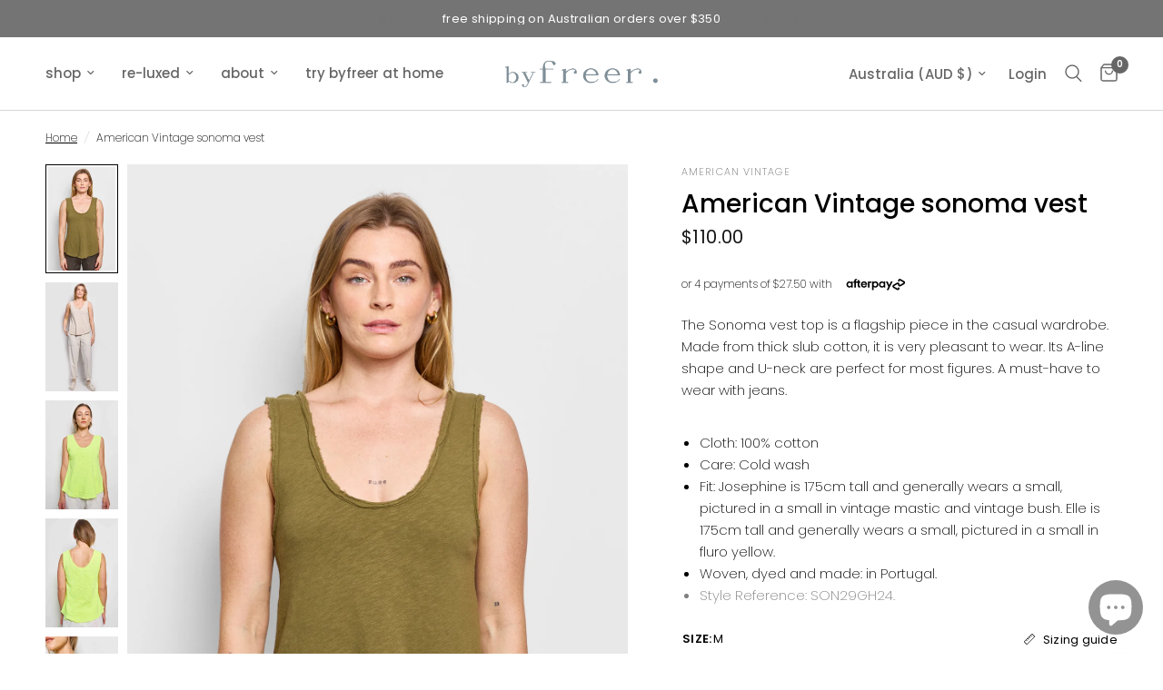

--- FILE ---
content_type: text/html; charset=utf-8
request_url: https://byfreer.com/products/american-vintage-sonoma-vest-top
body_size: 45985
content:
<!doctype html><html class="no-js" lang="en" dir="ltr">
<head>
	<meta charset="utf-8">
	<meta http-equiv="X-UA-Compatible" content="IE=edge,chrome=1">
	<meta name="viewport" content="width=device-width, initial-scale=1, maximum-scale=5, viewport-fit=cover">
	<meta name="theme-color" content="#ffffff">
	<link rel="canonical" href="https://byfreer.com/products/american-vintage-sonoma-vest-top">
	<link rel="preconnect" href="https://cdn.shopify.com" crossorigin>
	<link rel="preload" as="style" href="//byfreer.com/cdn/shop/t/43/assets/app.css?v=132666050126184008891754286765">
<link rel="preload" as="style" href="//byfreer.com/cdn/shop/t/43/assets/product.css?v=17481990152205242641754286767">
<link rel="preload" as="image" href="//byfreer.com/cdn/shop/files/byfreer_americanvintage_sonomavest_khaki.jpg?v=1755832638&width=375" imagesrcset="//byfreer.com/cdn/shop/files/byfreer_americanvintage_sonomavest_khaki.jpg?v=1755832638&width=375 375w,//byfreer.com/cdn/shop/files/byfreer_americanvintage_sonomavest_khaki.jpg?v=1755832638&width=640 640w,//byfreer.com/cdn/shop/files/byfreer_americanvintage_sonomavest_khaki.jpg?v=1755832638&width=960 960w,//byfreer.com/cdn/shop/files/byfreer_americanvintage_sonomavest_khaki.jpg?v=1755832638&width=1280 1280w" imagesizes="auto">




<link href="//byfreer.com/cdn/shop/t/43/assets/animations.min.js?v=125778792411641688251754286765" as="script" rel="preload">

<link href="//byfreer.com/cdn/shop/t/43/assets/header.js?v=53973329853117484881754286766" as="script" rel="preload">
<link href="//byfreer.com/cdn/shop/t/43/assets/vendor.min.js?v=57769212839167613861754286767" as="script" rel="preload">
<link href="//byfreer.com/cdn/shop/t/43/assets/app.js?v=39648928339787647271754286765" as="script" rel="preload">
<link href="//byfreer.com/cdn/shop/t/43/assets/slideshow.js?v=152163310877988040191754286767" as="script" rel="preload">

<script>
window.lazySizesConfig = window.lazySizesConfig || {};
window.lazySizesConfig.expand = 250;
window.lazySizesConfig.loadMode = 1;
window.lazySizesConfig.loadHidden = false;
</script>


	<link rel="icon" type="image/png" href="//byfreer.com/cdn/shop/files/byfreer-favicon_7bf795de-eba5-402a-8f83-490c1304bee1.png?crop=center&height=32&v=1717383132&width=32">
	<meta name="google-site-verification" content="_5izanxsK4tqP_El3qgl73TFG6PKnV73mjex4PGZOs0" />
	
	<title>
	American Vintage | Shop Sonoma vest top | byfreer
	</title>

	
	<meta name="description" content="The Sonoma vest top is a flagship piece in the casual wardrobe. Made from thick slub cotton, it is very pleasant to wear. Its A-line shape and U-neck are perfect for most figures. A must-have to wear with jeans.">
	
<link rel="preconnect" href="https://fonts.shopifycdn.com" crossorigin>

<meta property="og:site_name" content="byfreer">
<meta property="og:url" content="https://byfreer.com/products/american-vintage-sonoma-vest-top">
<meta property="og:title" content="American Vintage | Shop Sonoma vest top | byfreer">
<meta property="og:type" content="product">
<meta property="og:description" content="The Sonoma vest top is a flagship piece in the casual wardrobe. Made from thick slub cotton, it is very pleasant to wear. Its A-line shape and U-neck are perfect for most figures. A must-have to wear with jeans."><meta property="og:image" content="http://byfreer.com/cdn/shop/files/byfreer_av_vest_top_vintage_mastic_full.jpg?v=1739770836">
  <meta property="og:image:secure_url" content="https://byfreer.com/cdn/shop/files/byfreer_av_vest_top_vintage_mastic_full.jpg?v=1739770836">
  <meta property="og:image:width" content="1600">
  <meta property="og:image:height" content="2400"><meta property="og:price:amount" content="110.00">
  <meta property="og:price:currency" content="AUD"><meta name="twitter:card" content="summary_large_image">
<meta name="twitter:title" content="American Vintage | Shop Sonoma vest top | byfreer">
<meta name="twitter:description" content="The Sonoma vest top is a flagship piece in the casual wardrobe. Made from thick slub cotton, it is very pleasant to wear. Its A-line shape and U-neck are perfect for most figures. A must-have to wear with jeans.">


	<link href="//byfreer.com/cdn/shop/t/43/assets/app.css?v=132666050126184008891754286765" rel="stylesheet" type="text/css" media="all" />

	<style data-shopify>
	@font-face {
  font-family: Poppins;
  font-weight: 200;
  font-style: normal;
  font-display: swap;
  src: url("//byfreer.com/cdn/fonts/poppins/poppins_n2.99893b093cc6b797a8baf99180056d9e77320b68.woff2") format("woff2"),
       url("//byfreer.com/cdn/fonts/poppins/poppins_n2.c218f0380a81801a28158673003c167a54d2d69c.woff") format("woff");
}

@font-face {
  font-family: Poppins;
  font-weight: 500;
  font-style: normal;
  font-display: swap;
  src: url("//byfreer.com/cdn/fonts/poppins/poppins_n5.ad5b4b72b59a00358afc706450c864c3c8323842.woff2") format("woff2"),
       url("//byfreer.com/cdn/fonts/poppins/poppins_n5.33757fdf985af2d24b32fcd84c9a09224d4b2c39.woff") format("woff");
}

@font-face {
  font-family: Poppins;
  font-weight: 600;
  font-style: normal;
  font-display: swap;
  src: url("//byfreer.com/cdn/fonts/poppins/poppins_n6.aa29d4918bc243723d56b59572e18228ed0786f6.woff2") format("woff2"),
       url("//byfreer.com/cdn/fonts/poppins/poppins_n6.5f815d845fe073750885d5b7e619ee00e8111208.woff") format("woff");
}

@font-face {
  font-family: Poppins;
  font-weight: 200;
  font-style: italic;
  font-display: swap;
  src: url("//byfreer.com/cdn/fonts/poppins/poppins_i2.7783fc51c19908d12281d3f99718d10ab5348963.woff2") format("woff2"),
       url("//byfreer.com/cdn/fonts/poppins/poppins_i2.34fc94f042b7f47b1448d25c4247572d2f33189b.woff") format("woff");
}

@font-face {
  font-family: Poppins;
  font-weight: 600;
  font-style: italic;
  font-display: swap;
  src: url("//byfreer.com/cdn/fonts/poppins/poppins_i6.bb8044d6203f492888d626dafda3c2999253e8e9.woff2") format("woff2"),
       url("//byfreer.com/cdn/fonts/poppins/poppins_i6.e233dec1a61b1e7dead9f920159eda42280a02c3.woff") format("woff");
}

h1,h2,h3,h4,h5,h6,
	.h1,.h2,.h3,.h4,.h5,.h6,
	.logolink.text-logo,
	.heading-font,
	.h1-xlarge,
	.h1-large,
	.customer-addresses .my-address .address-index {
		font-style: normal;
		font-weight: 200;
		font-family: Poppins, sans-serif;
	}
	body,
	.body-font,
	.thb-product-detail .product-title {
		font-style: normal;
		font-weight: 200;
		font-family: Poppins, sans-serif;
	}
	:root {
		--mobile-swipe-width: calc(90vw - 30px);
		--font-body-scale: 1.0;
		--font-body-line-height-scale: 1.0;
		--font-body-letter-spacing: 0.0em;
		--font-body-medium-weight: 500;
    --font-body-bold-weight: 600;
		--font-announcement-scale: 1.0;
		--font-heading-scale: 1.0;
		--font-heading-line-height-scale: 1.0;
		--font-heading-letter-spacing: 0.0em;
		--font-navigation-scale: 1.0;
		--navigation-item-spacing: 15px;
		--font-product-title-scale: 1.0;
		--font-product-title-line-height-scale: 1.0;
		--button-letter-spacing: 0.09em;
		--button-font-scale: 1.0;

		--bg-body: #ffffff;
		--bg-body-rgb: 255,255,255;
		--bg-body-darken: #f7f7f7;
		--payment-terms-background-color: #ffffff;
		--color-body: #000000;
		--color-body-rgb: 0,0,0;
		--color-accent: #000000;
		--color-accent-rgb: 0,0,0;
		--color-border: #d7d7d7;
		--color-form-border: #d7d7d7;
		--color-overlay-rgb: 0,0,0;

		--shopify-accelerated-checkout-button-block-size: 48px;
		--shopify-accelerated-checkout-inline-alignment: center;
		--shopify-accelerated-checkout-skeleton-animation-duration: 0.25s;

		--color-announcement-bar-text: #ffffff;
		--color-announcement-bar-bg: #747474;

		--color-header-bg: #ffffff;
		--color-header-bg-rgb: 255,255,255;
		--color-header-text: #666666;
		--color-header-text-rgb: 102,102,102;
		--color-header-links: #666666;
		--color-header-links-rgb: 102,102,102;
		--color-header-links-hover: #666666;
		--color-header-icons: #666666;
		--color-header-border: #d7d7d7;

		--solid-button-background: #939393;
		--solid-button-label: #ffffff;
		--outline-button-label: #939393;
		--button-border-radius: 0px;
		--shopify-accelerated-checkout-button-border-radius: 0px;

		--color-price: #151515;
		--color-price-discounted: #000000;
		--color-star: #939393;
		--color-dots: #151515;

		--color-inventory-instock: #279A4B;
		--color-inventory-lowstock: #FB9E5B;

		--section-spacing-mobile: 50px;
		--section-spacing-desktop: 55px;

		--color-badge-text: #ffffff;
		--color-badge-sold-out: #939393;
		--color-badge-sale: #151515;
		
		--color-badge-preorder: #666666;
		--badge-corner-radius: 13px;

		--color-footer-text: #939393;
		--color-footer-text-rgb: 147,147,147;
		--color-footer-link: #666666;
		--color-footer-link-hover: #666666;
		--color-footer-border: #767676;
		--color-footer-border-rgb: 118,118,118;
		--color-footer-bg: #efefef;
	}.badge[data-badge="new"],.badge[data-badge="best-seller"]{
				background: #000000;
			}
		
.badge[data-badge="coming-soon"]{
				background: #111111;
			}
		


</style>


	<script>
		window.theme = window.theme || {};
		theme = {
			settings: {
				money_with_currency_format:"${{amount}}",
				cart_drawer:true,
				product_id: 7661163741244,
			},
			routes: {
				root_url: '/',
				cart_url: '/cart',
				cart_add_url: '/cart/add',
				search_url: '/search',
				cart_change_url: '/cart/change',
				cart_update_url: '/cart/update',
				cart_clear_url: '/cart/clear',
				predictive_search_url: '/search/suggest',
			},
			variantStrings: {
        addToCart: `Add to cart`,
        soldOut: `Sold out`,
        unavailable: `Unavailable`,
        preOrder: `Pre-order`,
      },
			strings: {
				requiresTerms: `You must agree with the terms and conditions of sales to check out`,
				shippingEstimatorNoResults: `Sorry, we do not ship to your address.`,
				shippingEstimatorOneResult: `There is one shipping rate for your address:`,
				shippingEstimatorMultipleResults: `There are several shipping rates for your address:`,
				shippingEstimatorError: `One or more error occurred while retrieving shipping rates:`
			}
		};
	</script>
	<script>window.performance && window.performance.mark && window.performance.mark('shopify.content_for_header.start');</script><meta name="google-site-verification" content="mzLupDl67L_rj-Soj48phsY9ESAaeaRqcsnaNm9oapQ">
<meta id="shopify-digital-wallet" name="shopify-digital-wallet" content="/19613199/digital_wallets/dialog">
<meta name="shopify-checkout-api-token" content="791af2edf39a127b21537b30d495eb0f">
<link rel="alternate" type="application/json+oembed" href="https://byfreer.com/products/american-vintage-sonoma-vest-top.oembed">
<script async="async" src="/checkouts/internal/preloads.js?locale=en-AU"></script>
<link rel="preconnect" href="https://shop.app" crossorigin="anonymous">
<script async="async" src="https://shop.app/checkouts/internal/preloads.js?locale=en-AU&shop_id=19613199" crossorigin="anonymous"></script>
<script id="apple-pay-shop-capabilities" type="application/json">{"shopId":19613199,"countryCode":"AU","currencyCode":"AUD","merchantCapabilities":["supports3DS"],"merchantId":"gid:\/\/shopify\/Shop\/19613199","merchantName":"byfreer","requiredBillingContactFields":["postalAddress","email","phone"],"requiredShippingContactFields":["postalAddress","email","phone"],"shippingType":"shipping","supportedNetworks":["visa","masterCard","amex","jcb"],"total":{"type":"pending","label":"byfreer","amount":"1.00"},"shopifyPaymentsEnabled":true,"supportsSubscriptions":true}</script>
<script id="shopify-features" type="application/json">{"accessToken":"791af2edf39a127b21537b30d495eb0f","betas":["rich-media-storefront-analytics"],"domain":"byfreer.com","predictiveSearch":true,"shopId":19613199,"locale":"en"}</script>
<script>var Shopify = Shopify || {};
Shopify.shop = "by-freer.myshopify.com";
Shopify.locale = "en";
Shopify.currency = {"active":"AUD","rate":"1.0"};
Shopify.country = "AU";
Shopify.theme = {"name":"Updated copy of 2025 - August MW Edit","id":142176550972,"schema_name":"Reformation","schema_version":"9.0.0","theme_store_id":1762,"role":"main"};
Shopify.theme.handle = "null";
Shopify.theme.style = {"id":null,"handle":null};
Shopify.cdnHost = "byfreer.com/cdn";
Shopify.routes = Shopify.routes || {};
Shopify.routes.root = "/";</script>
<script type="module">!function(o){(o.Shopify=o.Shopify||{}).modules=!0}(window);</script>
<script>!function(o){function n(){var o=[];function n(){o.push(Array.prototype.slice.apply(arguments))}return n.q=o,n}var t=o.Shopify=o.Shopify||{};t.loadFeatures=n(),t.autoloadFeatures=n()}(window);</script>
<script>
  window.ShopifyPay = window.ShopifyPay || {};
  window.ShopifyPay.apiHost = "shop.app\/pay";
  window.ShopifyPay.redirectState = null;
</script>
<script id="shop-js-analytics" type="application/json">{"pageType":"product"}</script>
<script defer="defer" async type="module" src="//byfreer.com/cdn/shopifycloud/shop-js/modules/v2/client.init-shop-cart-sync_BT-GjEfc.en.esm.js"></script>
<script defer="defer" async type="module" src="//byfreer.com/cdn/shopifycloud/shop-js/modules/v2/chunk.common_D58fp_Oc.esm.js"></script>
<script defer="defer" async type="module" src="//byfreer.com/cdn/shopifycloud/shop-js/modules/v2/chunk.modal_xMitdFEc.esm.js"></script>
<script type="module">
  await import("//byfreer.com/cdn/shopifycloud/shop-js/modules/v2/client.init-shop-cart-sync_BT-GjEfc.en.esm.js");
await import("//byfreer.com/cdn/shopifycloud/shop-js/modules/v2/chunk.common_D58fp_Oc.esm.js");
await import("//byfreer.com/cdn/shopifycloud/shop-js/modules/v2/chunk.modal_xMitdFEc.esm.js");

  window.Shopify.SignInWithShop?.initShopCartSync?.({"fedCMEnabled":true,"windoidEnabled":true});

</script>
<script>
  window.Shopify = window.Shopify || {};
  if (!window.Shopify.featureAssets) window.Shopify.featureAssets = {};
  window.Shopify.featureAssets['shop-js'] = {"shop-cart-sync":["modules/v2/client.shop-cart-sync_DZOKe7Ll.en.esm.js","modules/v2/chunk.common_D58fp_Oc.esm.js","modules/v2/chunk.modal_xMitdFEc.esm.js"],"init-fed-cm":["modules/v2/client.init-fed-cm_B6oLuCjv.en.esm.js","modules/v2/chunk.common_D58fp_Oc.esm.js","modules/v2/chunk.modal_xMitdFEc.esm.js"],"shop-cash-offers":["modules/v2/client.shop-cash-offers_D2sdYoxE.en.esm.js","modules/v2/chunk.common_D58fp_Oc.esm.js","modules/v2/chunk.modal_xMitdFEc.esm.js"],"shop-login-button":["modules/v2/client.shop-login-button_QeVjl5Y3.en.esm.js","modules/v2/chunk.common_D58fp_Oc.esm.js","modules/v2/chunk.modal_xMitdFEc.esm.js"],"pay-button":["modules/v2/client.pay-button_DXTOsIq6.en.esm.js","modules/v2/chunk.common_D58fp_Oc.esm.js","modules/v2/chunk.modal_xMitdFEc.esm.js"],"shop-button":["modules/v2/client.shop-button_DQZHx9pm.en.esm.js","modules/v2/chunk.common_D58fp_Oc.esm.js","modules/v2/chunk.modal_xMitdFEc.esm.js"],"avatar":["modules/v2/client.avatar_BTnouDA3.en.esm.js"],"init-windoid":["modules/v2/client.init-windoid_CR1B-cfM.en.esm.js","modules/v2/chunk.common_D58fp_Oc.esm.js","modules/v2/chunk.modal_xMitdFEc.esm.js"],"init-shop-for-new-customer-accounts":["modules/v2/client.init-shop-for-new-customer-accounts_C_vY_xzh.en.esm.js","modules/v2/client.shop-login-button_QeVjl5Y3.en.esm.js","modules/v2/chunk.common_D58fp_Oc.esm.js","modules/v2/chunk.modal_xMitdFEc.esm.js"],"init-shop-email-lookup-coordinator":["modules/v2/client.init-shop-email-lookup-coordinator_BI7n9ZSv.en.esm.js","modules/v2/chunk.common_D58fp_Oc.esm.js","modules/v2/chunk.modal_xMitdFEc.esm.js"],"init-shop-cart-sync":["modules/v2/client.init-shop-cart-sync_BT-GjEfc.en.esm.js","modules/v2/chunk.common_D58fp_Oc.esm.js","modules/v2/chunk.modal_xMitdFEc.esm.js"],"shop-toast-manager":["modules/v2/client.shop-toast-manager_DiYdP3xc.en.esm.js","modules/v2/chunk.common_D58fp_Oc.esm.js","modules/v2/chunk.modal_xMitdFEc.esm.js"],"init-customer-accounts":["modules/v2/client.init-customer-accounts_D9ZNqS-Q.en.esm.js","modules/v2/client.shop-login-button_QeVjl5Y3.en.esm.js","modules/v2/chunk.common_D58fp_Oc.esm.js","modules/v2/chunk.modal_xMitdFEc.esm.js"],"init-customer-accounts-sign-up":["modules/v2/client.init-customer-accounts-sign-up_iGw4briv.en.esm.js","modules/v2/client.shop-login-button_QeVjl5Y3.en.esm.js","modules/v2/chunk.common_D58fp_Oc.esm.js","modules/v2/chunk.modal_xMitdFEc.esm.js"],"shop-follow-button":["modules/v2/client.shop-follow-button_CqMgW2wH.en.esm.js","modules/v2/chunk.common_D58fp_Oc.esm.js","modules/v2/chunk.modal_xMitdFEc.esm.js"],"checkout-modal":["modules/v2/client.checkout-modal_xHeaAweL.en.esm.js","modules/v2/chunk.common_D58fp_Oc.esm.js","modules/v2/chunk.modal_xMitdFEc.esm.js"],"shop-login":["modules/v2/client.shop-login_D91U-Q7h.en.esm.js","modules/v2/chunk.common_D58fp_Oc.esm.js","modules/v2/chunk.modal_xMitdFEc.esm.js"],"lead-capture":["modules/v2/client.lead-capture_BJmE1dJe.en.esm.js","modules/v2/chunk.common_D58fp_Oc.esm.js","modules/v2/chunk.modal_xMitdFEc.esm.js"],"payment-terms":["modules/v2/client.payment-terms_Ci9AEqFq.en.esm.js","modules/v2/chunk.common_D58fp_Oc.esm.js","modules/v2/chunk.modal_xMitdFEc.esm.js"]};
</script>
<script>(function() {
  var isLoaded = false;
  function asyncLoad() {
    if (isLoaded) return;
    isLoaded = true;
    var urls = ["https:\/\/static.klaviyo.com\/onsite\/js\/klaviyo.js?company_id=UEwTMd\u0026shop=by-freer.myshopify.com","https:\/\/static.klaviyo.com\/onsite\/js\/klaviyo.js?company_id=UEwTMd\u0026shop=by-freer.myshopify.com"];
    for (var i = 0; i < urls.length; i++) {
      var s = document.createElement('script');
      s.type = 'text/javascript';
      s.async = true;
      s.src = urls[i];
      var x = document.getElementsByTagName('script')[0];
      x.parentNode.insertBefore(s, x);
    }
  };
  if(window.attachEvent) {
    window.attachEvent('onload', asyncLoad);
  } else {
    window.addEventListener('load', asyncLoad, false);
  }
})();</script>
<script id="__st">var __st={"a":19613199,"offset":39600,"reqid":"659444c8-8259-4090-96e9-1ab5b82ae720-1769104395","pageurl":"byfreer.com\/products\/american-vintage-sonoma-vest-top","u":"d9053e000912","p":"product","rtyp":"product","rid":7661163741244};</script>
<script>window.ShopifyPaypalV4VisibilityTracking = true;</script>
<script id="captcha-bootstrap">!function(){'use strict';const t='contact',e='account',n='new_comment',o=[[t,t],['blogs',n],['comments',n],[t,'customer']],c=[[e,'customer_login'],[e,'guest_login'],[e,'recover_customer_password'],[e,'create_customer']],r=t=>t.map((([t,e])=>`form[action*='/${t}']:not([data-nocaptcha='true']) input[name='form_type'][value='${e}']`)).join(','),a=t=>()=>t?[...document.querySelectorAll(t)].map((t=>t.form)):[];function s(){const t=[...o],e=r(t);return a(e)}const i='password',u='form_key',d=['recaptcha-v3-token','g-recaptcha-response','h-captcha-response',i],f=()=>{try{return window.sessionStorage}catch{return}},m='__shopify_v',_=t=>t.elements[u];function p(t,e,n=!1){try{const o=window.sessionStorage,c=JSON.parse(o.getItem(e)),{data:r}=function(t){const{data:e,action:n}=t;return t[m]||n?{data:e,action:n}:{data:t,action:n}}(c);for(const[e,n]of Object.entries(r))t.elements[e]&&(t.elements[e].value=n);n&&o.removeItem(e)}catch(o){console.error('form repopulation failed',{error:o})}}const l='form_type',E='cptcha';function T(t){t.dataset[E]=!0}const w=window,h=w.document,L='Shopify',v='ce_forms',y='captcha';let A=!1;((t,e)=>{const n=(g='f06e6c50-85a8-45c8-87d0-21a2b65856fe',I='https://cdn.shopify.com/shopifycloud/storefront-forms-hcaptcha/ce_storefront_forms_captcha_hcaptcha.v1.5.2.iife.js',D={infoText:'Protected by hCaptcha',privacyText:'Privacy',termsText:'Terms'},(t,e,n)=>{const o=w[L][v],c=o.bindForm;if(c)return c(t,g,e,D).then(n);var r;o.q.push([[t,g,e,D],n]),r=I,A||(h.body.append(Object.assign(h.createElement('script'),{id:'captcha-provider',async:!0,src:r})),A=!0)});var g,I,D;w[L]=w[L]||{},w[L][v]=w[L][v]||{},w[L][v].q=[],w[L][y]=w[L][y]||{},w[L][y].protect=function(t,e){n(t,void 0,e),T(t)},Object.freeze(w[L][y]),function(t,e,n,w,h,L){const[v,y,A,g]=function(t,e,n){const i=e?o:[],u=t?c:[],d=[...i,...u],f=r(d),m=r(i),_=r(d.filter((([t,e])=>n.includes(e))));return[a(f),a(m),a(_),s()]}(w,h,L),I=t=>{const e=t.target;return e instanceof HTMLFormElement?e:e&&e.form},D=t=>v().includes(t);t.addEventListener('submit',(t=>{const e=I(t);if(!e)return;const n=D(e)&&!e.dataset.hcaptchaBound&&!e.dataset.recaptchaBound,o=_(e),c=g().includes(e)&&(!o||!o.value);(n||c)&&t.preventDefault(),c&&!n&&(function(t){try{if(!f())return;!function(t){const e=f();if(!e)return;const n=_(t);if(!n)return;const o=n.value;o&&e.removeItem(o)}(t);const e=Array.from(Array(32),(()=>Math.random().toString(36)[2])).join('');!function(t,e){_(t)||t.append(Object.assign(document.createElement('input'),{type:'hidden',name:u})),t.elements[u].value=e}(t,e),function(t,e){const n=f();if(!n)return;const o=[...t.querySelectorAll(`input[type='${i}']`)].map((({name:t})=>t)),c=[...d,...o],r={};for(const[a,s]of new FormData(t).entries())c.includes(a)||(r[a]=s);n.setItem(e,JSON.stringify({[m]:1,action:t.action,data:r}))}(t,e)}catch(e){console.error('failed to persist form',e)}}(e),e.submit())}));const S=(t,e)=>{t&&!t.dataset[E]&&(n(t,e.some((e=>e===t))),T(t))};for(const o of['focusin','change'])t.addEventListener(o,(t=>{const e=I(t);D(e)&&S(e,y())}));const B=e.get('form_key'),M=e.get(l),P=B&&M;t.addEventListener('DOMContentLoaded',(()=>{const t=y();if(P)for(const e of t)e.elements[l].value===M&&p(e,B);[...new Set([...A(),...v().filter((t=>'true'===t.dataset.shopifyCaptcha))])].forEach((e=>S(e,t)))}))}(h,new URLSearchParams(w.location.search),n,t,e,['guest_login'])})(!0,!0)}();</script>
<script integrity="sha256-4kQ18oKyAcykRKYeNunJcIwy7WH5gtpwJnB7kiuLZ1E=" data-source-attribution="shopify.loadfeatures" defer="defer" src="//byfreer.com/cdn/shopifycloud/storefront/assets/storefront/load_feature-a0a9edcb.js" crossorigin="anonymous"></script>
<script crossorigin="anonymous" defer="defer" src="//byfreer.com/cdn/shopifycloud/storefront/assets/shopify_pay/storefront-65b4c6d7.js?v=20250812"></script>
<script data-source-attribution="shopify.dynamic_checkout.dynamic.init">var Shopify=Shopify||{};Shopify.PaymentButton=Shopify.PaymentButton||{isStorefrontPortableWallets:!0,init:function(){window.Shopify.PaymentButton.init=function(){};var t=document.createElement("script");t.src="https://byfreer.com/cdn/shopifycloud/portable-wallets/latest/portable-wallets.en.js",t.type="module",document.head.appendChild(t)}};
</script>
<script data-source-attribution="shopify.dynamic_checkout.buyer_consent">
  function portableWalletsHideBuyerConsent(e){var t=document.getElementById("shopify-buyer-consent"),n=document.getElementById("shopify-subscription-policy-button");t&&n&&(t.classList.add("hidden"),t.setAttribute("aria-hidden","true"),n.removeEventListener("click",e))}function portableWalletsShowBuyerConsent(e){var t=document.getElementById("shopify-buyer-consent"),n=document.getElementById("shopify-subscription-policy-button");t&&n&&(t.classList.remove("hidden"),t.removeAttribute("aria-hidden"),n.addEventListener("click",e))}window.Shopify?.PaymentButton&&(window.Shopify.PaymentButton.hideBuyerConsent=portableWalletsHideBuyerConsent,window.Shopify.PaymentButton.showBuyerConsent=portableWalletsShowBuyerConsent);
</script>
<script data-source-attribution="shopify.dynamic_checkout.cart.bootstrap">document.addEventListener("DOMContentLoaded",(function(){function t(){return document.querySelector("shopify-accelerated-checkout-cart, shopify-accelerated-checkout")}if(t())Shopify.PaymentButton.init();else{new MutationObserver((function(e,n){t()&&(Shopify.PaymentButton.init(),n.disconnect())})).observe(document.body,{childList:!0,subtree:!0})}}));
</script>
<script id='scb4127' type='text/javascript' async='' src='https://byfreer.com/cdn/shopifycloud/privacy-banner/storefront-banner.js'></script><link id="shopify-accelerated-checkout-styles" rel="stylesheet" media="screen" href="https://byfreer.com/cdn/shopifycloud/portable-wallets/latest/accelerated-checkout-backwards-compat.css" crossorigin="anonymous">
<style id="shopify-accelerated-checkout-cart">
        #shopify-buyer-consent {
  margin-top: 1em;
  display: inline-block;
  width: 100%;
}

#shopify-buyer-consent.hidden {
  display: none;
}

#shopify-subscription-policy-button {
  background: none;
  border: none;
  padding: 0;
  text-decoration: underline;
  font-size: inherit;
  cursor: pointer;
}

#shopify-subscription-policy-button::before {
  box-shadow: none;
}

      </style>

<script>window.performance && window.performance.mark && window.performance.mark('shopify.content_for_header.end');</script> <!-- Header hook for plugins -->

	<script>document.documentElement.className = document.documentElement.className.replace('no-js', 'js');</script>
	
<!-- BEGIN app block: shopify://apps/instafeed/blocks/head-block/c447db20-095d-4a10-9725-b5977662c9d5 --><link rel="preconnect" href="https://cdn.nfcube.com/">
<link rel="preconnect" href="https://scontent.cdninstagram.com/">


  <script>
    document.addEventListener('DOMContentLoaded', function () {
      let instafeedScript = document.createElement('script');

      
        instafeedScript.src = 'https://cdn.nfcube.com/instafeed-bc5556923356ed3c20b3ae008694b2fd.js';
      

      document.body.appendChild(instafeedScript);
    });
  </script>





<!-- END app block --><!-- BEGIN app block: shopify://apps/klaviyo-email-marketing-sms/blocks/klaviyo-onsite-embed/2632fe16-c075-4321-a88b-50b567f42507 -->












  <script async src="https://static.klaviyo.com/onsite/js/UEwTMd/klaviyo.js?company_id=UEwTMd"></script>
  <script>!function(){if(!window.klaviyo){window._klOnsite=window._klOnsite||[];try{window.klaviyo=new Proxy({},{get:function(n,i){return"push"===i?function(){var n;(n=window._klOnsite).push.apply(n,arguments)}:function(){for(var n=arguments.length,o=new Array(n),w=0;w<n;w++)o[w]=arguments[w];var t="function"==typeof o[o.length-1]?o.pop():void 0,e=new Promise((function(n){window._klOnsite.push([i].concat(o,[function(i){t&&t(i),n(i)}]))}));return e}}})}catch(n){window.klaviyo=window.klaviyo||[],window.klaviyo.push=function(){var n;(n=window._klOnsite).push.apply(n,arguments)}}}}();</script>

  
    <script id="viewed_product">
      if (item == null) {
        var _learnq = _learnq || [];

        var MetafieldReviews = null
        var MetafieldYotpoRating = null
        var MetafieldYotpoCount = null
        var MetafieldLooxRating = null
        var MetafieldLooxCount = null
        var okendoProduct = null
        var okendoProductReviewCount = null
        var okendoProductReviewAverageValue = null
        try {
          // The following fields are used for Customer Hub recently viewed in order to add reviews.
          // This information is not part of __kla_viewed. Instead, it is part of __kla_viewed_reviewed_items
          MetafieldReviews = {"rating":{"scale_min":"1.0","scale_max":"5.0","value":"5.0"},"rating_count":0};
          MetafieldYotpoRating = null
          MetafieldYotpoCount = null
          MetafieldLooxRating = null
          MetafieldLooxCount = null

          okendoProduct = null
          // If the okendo metafield is not legacy, it will error, which then requires the new json formatted data
          if (okendoProduct && 'error' in okendoProduct) {
            okendoProduct = null
          }
          okendoProductReviewCount = okendoProduct ? okendoProduct.reviewCount : null
          okendoProductReviewAverageValue = okendoProduct ? okendoProduct.reviewAverageValue : null
        } catch (error) {
          console.error('Error in Klaviyo onsite reviews tracking:', error);
        }

        var item = {
          Name: "American Vintage sonoma vest",
          ProductID: 7661163741244,
          Categories: ["american vintage","shop all","tops","Try with Mirra","view all"],
          ImageURL: "https://byfreer.com/cdn/shop/files/byfreer_av_vest_top_vintage_mastic_full_grande.jpg?v=1739770836",
          URL: "https://byfreer.com/products/american-vintage-sonoma-vest-top",
          Brand: "American Vintage",
          Price: "$110.00",
          Value: "110.00",
          CompareAtPrice: "$0.00"
        };
        _learnq.push(['track', 'Viewed Product', item]);
        _learnq.push(['trackViewedItem', {
          Title: item.Name,
          ItemId: item.ProductID,
          Categories: item.Categories,
          ImageUrl: item.ImageURL,
          Url: item.URL,
          Metadata: {
            Brand: item.Brand,
            Price: item.Price,
            Value: item.Value,
            CompareAtPrice: item.CompareAtPrice
          },
          metafields:{
            reviews: MetafieldReviews,
            yotpo:{
              rating: MetafieldYotpoRating,
              count: MetafieldYotpoCount,
            },
            loox:{
              rating: MetafieldLooxRating,
              count: MetafieldLooxCount,
            },
            okendo: {
              rating: okendoProductReviewAverageValue,
              count: okendoProductReviewCount,
            }
          }
        }]);
      }
    </script>
  




  <script>
    window.klaviyoReviewsProductDesignMode = false
  </script>







<!-- END app block --><script src="https://cdn.shopify.com/extensions/b80e817c-8195-4cc3-9e6e-a7c2cd975f3b/afterpay-on-site-messaging-1/assets/messaging-lib-loader.js" type="text/javascript" defer="defer"></script>
<script src="https://cdn.shopify.com/extensions/019b2a1a-2684-7e66-bfad-736224a10225/mirra-142/assets/mirra-product-page.js" type="text/javascript" defer="defer"></script>
<link href="https://cdn.shopify.com/extensions/019b2a1a-2684-7e66-bfad-736224a10225/mirra-142/assets/mirra-product-page.css" rel="stylesheet" type="text/css" media="all">
<script src="https://cdn.shopify.com/extensions/e8878072-2f6b-4e89-8082-94b04320908d/inbox-1254/assets/inbox-chat-loader.js" type="text/javascript" defer="defer"></script>
<link href="https://monorail-edge.shopifysvc.com" rel="dns-prefetch">
<script>(function(){if ("sendBeacon" in navigator && "performance" in window) {try {var session_token_from_headers = performance.getEntriesByType('navigation')[0].serverTiming.find(x => x.name == '_s').description;} catch {var session_token_from_headers = undefined;}var session_cookie_matches = document.cookie.match(/_shopify_s=([^;]*)/);var session_token_from_cookie = session_cookie_matches && session_cookie_matches.length === 2 ? session_cookie_matches[1] : "";var session_token = session_token_from_headers || session_token_from_cookie || "";function handle_abandonment_event(e) {var entries = performance.getEntries().filter(function(entry) {return /monorail-edge.shopifysvc.com/.test(entry.name);});if (!window.abandonment_tracked && entries.length === 0) {window.abandonment_tracked = true;var currentMs = Date.now();var navigation_start = performance.timing.navigationStart;var payload = {shop_id: 19613199,url: window.location.href,navigation_start,duration: currentMs - navigation_start,session_token,page_type: "product"};window.navigator.sendBeacon("https://monorail-edge.shopifysvc.com/v1/produce", JSON.stringify({schema_id: "online_store_buyer_site_abandonment/1.1",payload: payload,metadata: {event_created_at_ms: currentMs,event_sent_at_ms: currentMs}}));}}window.addEventListener('pagehide', handle_abandonment_event);}}());</script>
<script id="web-pixels-manager-setup">(function e(e,d,r,n,o){if(void 0===o&&(o={}),!Boolean(null===(a=null===(i=window.Shopify)||void 0===i?void 0:i.analytics)||void 0===a?void 0:a.replayQueue)){var i,a;window.Shopify=window.Shopify||{};var t=window.Shopify;t.analytics=t.analytics||{};var s=t.analytics;s.replayQueue=[],s.publish=function(e,d,r){return s.replayQueue.push([e,d,r]),!0};try{self.performance.mark("wpm:start")}catch(e){}var l=function(){var e={modern:/Edge?\/(1{2}[4-9]|1[2-9]\d|[2-9]\d{2}|\d{4,})\.\d+(\.\d+|)|Firefox\/(1{2}[4-9]|1[2-9]\d|[2-9]\d{2}|\d{4,})\.\d+(\.\d+|)|Chrom(ium|e)\/(9{2}|\d{3,})\.\d+(\.\d+|)|(Maci|X1{2}).+ Version\/(15\.\d+|(1[6-9]|[2-9]\d|\d{3,})\.\d+)([,.]\d+|)( \(\w+\)|)( Mobile\/\w+|) Safari\/|Chrome.+OPR\/(9{2}|\d{3,})\.\d+\.\d+|(CPU[ +]OS|iPhone[ +]OS|CPU[ +]iPhone|CPU IPhone OS|CPU iPad OS)[ +]+(15[._]\d+|(1[6-9]|[2-9]\d|\d{3,})[._]\d+)([._]\d+|)|Android:?[ /-](13[3-9]|1[4-9]\d|[2-9]\d{2}|\d{4,})(\.\d+|)(\.\d+|)|Android.+Firefox\/(13[5-9]|1[4-9]\d|[2-9]\d{2}|\d{4,})\.\d+(\.\d+|)|Android.+Chrom(ium|e)\/(13[3-9]|1[4-9]\d|[2-9]\d{2}|\d{4,})\.\d+(\.\d+|)|SamsungBrowser\/([2-9]\d|\d{3,})\.\d+/,legacy:/Edge?\/(1[6-9]|[2-9]\d|\d{3,})\.\d+(\.\d+|)|Firefox\/(5[4-9]|[6-9]\d|\d{3,})\.\d+(\.\d+|)|Chrom(ium|e)\/(5[1-9]|[6-9]\d|\d{3,})\.\d+(\.\d+|)([\d.]+$|.*Safari\/(?![\d.]+ Edge\/[\d.]+$))|(Maci|X1{2}).+ Version\/(10\.\d+|(1[1-9]|[2-9]\d|\d{3,})\.\d+)([,.]\d+|)( \(\w+\)|)( Mobile\/\w+|) Safari\/|Chrome.+OPR\/(3[89]|[4-9]\d|\d{3,})\.\d+\.\d+|(CPU[ +]OS|iPhone[ +]OS|CPU[ +]iPhone|CPU IPhone OS|CPU iPad OS)[ +]+(10[._]\d+|(1[1-9]|[2-9]\d|\d{3,})[._]\d+)([._]\d+|)|Android:?[ /-](13[3-9]|1[4-9]\d|[2-9]\d{2}|\d{4,})(\.\d+|)(\.\d+|)|Mobile Safari.+OPR\/([89]\d|\d{3,})\.\d+\.\d+|Android.+Firefox\/(13[5-9]|1[4-9]\d|[2-9]\d{2}|\d{4,})\.\d+(\.\d+|)|Android.+Chrom(ium|e)\/(13[3-9]|1[4-9]\d|[2-9]\d{2}|\d{4,})\.\d+(\.\d+|)|Android.+(UC? ?Browser|UCWEB|U3)[ /]?(15\.([5-9]|\d{2,})|(1[6-9]|[2-9]\d|\d{3,})\.\d+)\.\d+|SamsungBrowser\/(5\.\d+|([6-9]|\d{2,})\.\d+)|Android.+MQ{2}Browser\/(14(\.(9|\d{2,})|)|(1[5-9]|[2-9]\d|\d{3,})(\.\d+|))(\.\d+|)|K[Aa][Ii]OS\/(3\.\d+|([4-9]|\d{2,})\.\d+)(\.\d+|)/},d=e.modern,r=e.legacy,n=navigator.userAgent;return n.match(d)?"modern":n.match(r)?"legacy":"unknown"}(),u="modern"===l?"modern":"legacy",c=(null!=n?n:{modern:"",legacy:""})[u],f=function(e){return[e.baseUrl,"/wpm","/b",e.hashVersion,"modern"===e.buildTarget?"m":"l",".js"].join("")}({baseUrl:d,hashVersion:r,buildTarget:u}),m=function(e){var d=e.version,r=e.bundleTarget,n=e.surface,o=e.pageUrl,i=e.monorailEndpoint;return{emit:function(e){var a=e.status,t=e.errorMsg,s=(new Date).getTime(),l=JSON.stringify({metadata:{event_sent_at_ms:s},events:[{schema_id:"web_pixels_manager_load/3.1",payload:{version:d,bundle_target:r,page_url:o,status:a,surface:n,error_msg:t},metadata:{event_created_at_ms:s}}]});if(!i)return console&&console.warn&&console.warn("[Web Pixels Manager] No Monorail endpoint provided, skipping logging."),!1;try{return self.navigator.sendBeacon.bind(self.navigator)(i,l)}catch(e){}var u=new XMLHttpRequest;try{return u.open("POST",i,!0),u.setRequestHeader("Content-Type","text/plain"),u.send(l),!0}catch(e){return console&&console.warn&&console.warn("[Web Pixels Manager] Got an unhandled error while logging to Monorail."),!1}}}}({version:r,bundleTarget:l,surface:e.surface,pageUrl:self.location.href,monorailEndpoint:e.monorailEndpoint});try{o.browserTarget=l,function(e){var d=e.src,r=e.async,n=void 0===r||r,o=e.onload,i=e.onerror,a=e.sri,t=e.scriptDataAttributes,s=void 0===t?{}:t,l=document.createElement("script"),u=document.querySelector("head"),c=document.querySelector("body");if(l.async=n,l.src=d,a&&(l.integrity=a,l.crossOrigin="anonymous"),s)for(var f in s)if(Object.prototype.hasOwnProperty.call(s,f))try{l.dataset[f]=s[f]}catch(e){}if(o&&l.addEventListener("load",o),i&&l.addEventListener("error",i),u)u.appendChild(l);else{if(!c)throw new Error("Did not find a head or body element to append the script");c.appendChild(l)}}({src:f,async:!0,onload:function(){if(!function(){var e,d;return Boolean(null===(d=null===(e=window.Shopify)||void 0===e?void 0:e.analytics)||void 0===d?void 0:d.initialized)}()){var d=window.webPixelsManager.init(e)||void 0;if(d){var r=window.Shopify.analytics;r.replayQueue.forEach((function(e){var r=e[0],n=e[1],o=e[2];d.publishCustomEvent(r,n,o)})),r.replayQueue=[],r.publish=d.publishCustomEvent,r.visitor=d.visitor,r.initialized=!0}}},onerror:function(){return m.emit({status:"failed",errorMsg:"".concat(f," has failed to load")})},sri:function(e){var d=/^sha384-[A-Za-z0-9+/=]+$/;return"string"==typeof e&&d.test(e)}(c)?c:"",scriptDataAttributes:o}),m.emit({status:"loading"})}catch(e){m.emit({status:"failed",errorMsg:(null==e?void 0:e.message)||"Unknown error"})}}})({shopId: 19613199,storefrontBaseUrl: "https://byfreer.com",extensionsBaseUrl: "https://extensions.shopifycdn.com/cdn/shopifycloud/web-pixels-manager",monorailEndpoint: "https://monorail-edge.shopifysvc.com/unstable/produce_batch",surface: "storefront-renderer",enabledBetaFlags: ["2dca8a86"],webPixelsConfigList: [{"id":"1219297340","configuration":"{\"accountID\":\"UEwTMd\",\"webPixelConfig\":\"eyJlbmFibGVBZGRlZFRvQ2FydEV2ZW50cyI6IHRydWV9\"}","eventPayloadVersion":"v1","runtimeContext":"STRICT","scriptVersion":"524f6c1ee37bacdca7657a665bdca589","type":"APP","apiClientId":123074,"privacyPurposes":["ANALYTICS","MARKETING"],"dataSharingAdjustments":{"protectedCustomerApprovalScopes":["read_customer_address","read_customer_email","read_customer_name","read_customer_personal_data","read_customer_phone"]}},{"id":"385482812","configuration":"{\"config\":\"{\\\"pixel_id\\\":\\\"G-3QW6QQPFES\\\",\\\"target_country\\\":\\\"AU\\\",\\\"gtag_events\\\":[{\\\"type\\\":\\\"search\\\",\\\"action_label\\\":[\\\"G-3QW6QQPFES\\\",\\\"AW-11411981674\\\/kfcHCJ_Fxf4YEOqK1MEq\\\"]},{\\\"type\\\":\\\"begin_checkout\\\",\\\"action_label\\\":[\\\"G-3QW6QQPFES\\\",\\\"AW-11411981674\\\/PIk2CKXFxf4YEOqK1MEq\\\"]},{\\\"type\\\":\\\"view_item\\\",\\\"action_label\\\":[\\\"G-3QW6QQPFES\\\",\\\"AW-11411981674\\\/i5fBCOnBxf4YEOqK1MEq\\\",\\\"MC-DMCNNJ23SY\\\"]},{\\\"type\\\":\\\"purchase\\\",\\\"action_label\\\":[\\\"G-3QW6QQPFES\\\",\\\"AW-11411981674\\\/VEQ4COPBxf4YEOqK1MEq\\\",\\\"MC-DMCNNJ23SY\\\"]},{\\\"type\\\":\\\"page_view\\\",\\\"action_label\\\":[\\\"G-3QW6QQPFES\\\",\\\"AW-11411981674\\\/G7iyCObBxf4YEOqK1MEq\\\",\\\"MC-DMCNNJ23SY\\\"]},{\\\"type\\\":\\\"add_payment_info\\\",\\\"action_label\\\":[\\\"G-3QW6QQPFES\\\",\\\"AW-11411981674\\\/OXHuCKjFxf4YEOqK1MEq\\\"]},{\\\"type\\\":\\\"add_to_cart\\\",\\\"action_label\\\":[\\\"G-3QW6QQPFES\\\",\\\"AW-11411981674\\\/db-qCKLFxf4YEOqK1MEq\\\"]}],\\\"enable_monitoring_mode\\\":false}\"}","eventPayloadVersion":"v1","runtimeContext":"OPEN","scriptVersion":"b2a88bafab3e21179ed38636efcd8a93","type":"APP","apiClientId":1780363,"privacyPurposes":[],"dataSharingAdjustments":{"protectedCustomerApprovalScopes":["read_customer_address","read_customer_email","read_customer_name","read_customer_personal_data","read_customer_phone"]}},{"id":"134447164","configuration":"{\"pixel_id\":\"2486212784961530\",\"pixel_type\":\"facebook_pixel\",\"metaapp_system_user_token\":\"-\"}","eventPayloadVersion":"v1","runtimeContext":"OPEN","scriptVersion":"ca16bc87fe92b6042fbaa3acc2fbdaa6","type":"APP","apiClientId":2329312,"privacyPurposes":["ANALYTICS","MARKETING","SALE_OF_DATA"],"dataSharingAdjustments":{"protectedCustomerApprovalScopes":["read_customer_address","read_customer_email","read_customer_name","read_customer_personal_data","read_customer_phone"]}},{"id":"shopify-app-pixel","configuration":"{}","eventPayloadVersion":"v1","runtimeContext":"STRICT","scriptVersion":"0450","apiClientId":"shopify-pixel","type":"APP","privacyPurposes":["ANALYTICS","MARKETING"]},{"id":"shopify-custom-pixel","eventPayloadVersion":"v1","runtimeContext":"LAX","scriptVersion":"0450","apiClientId":"shopify-pixel","type":"CUSTOM","privacyPurposes":["ANALYTICS","MARKETING"]}],isMerchantRequest: false,initData: {"shop":{"name":"byfreer","paymentSettings":{"currencyCode":"AUD"},"myshopifyDomain":"by-freer.myshopify.com","countryCode":"AU","storefrontUrl":"https:\/\/byfreer.com"},"customer":null,"cart":null,"checkout":null,"productVariants":[{"price":{"amount":110.0,"currencyCode":"AUD"},"product":{"title":"American Vintage sonoma vest","vendor":"American Vintage","id":"7661163741244","untranslatedTitle":"American Vintage sonoma vest","url":"\/products\/american-vintage-sonoma-vest-top","type":"Tops"},"id":"42523549466684","image":{"src":"\/\/byfreer.com\/cdn\/shop\/files\/byfreer_av_vest_top_vintage_mastic_full.jpg?v=1739770836"},"sku":null,"title":"S \/ vintage mastic","untranslatedTitle":"S \/ vintage mastic"},{"price":{"amount":110.0,"currencyCode":"AUD"},"product":{"title":"American Vintage sonoma vest","vendor":"American Vintage","id":"7661163741244","untranslatedTitle":"American Vintage sonoma vest","url":"\/products\/american-vintage-sonoma-vest-top","type":"Tops"},"id":"42523549499452","image":{"src":"\/\/byfreer.com\/cdn\/shop\/files\/byfreer_american_vintage_fluro_vest_top_frontcrop.jpg?v=1755832638"},"sku":null,"title":"S \/ fluorescent yellow","untranslatedTitle":"S \/ fluorescent yellow"},{"price":{"amount":110.0,"currencyCode":"AUD"},"product":{"title":"American Vintage sonoma vest","vendor":"American Vintage","id":"7661163741244","untranslatedTitle":"American Vintage sonoma vest","url":"\/products\/american-vintage-sonoma-vest-top","type":"Tops"},"id":"43410945015868","image":{"src":"\/\/byfreer.com\/cdn\/shop\/files\/byfreer_americanvintage_sonomavest_khaki.jpg?v=1755832638"},"sku":null,"title":"S \/ vintage bush","untranslatedTitle":"S \/ vintage bush"},{"price":{"amount":110.0,"currencyCode":"AUD"},"product":{"title":"American Vintage sonoma vest","vendor":"American Vintage","id":"7661163741244","untranslatedTitle":"American Vintage sonoma vest","url":"\/products\/american-vintage-sonoma-vest-top","type":"Tops"},"id":"42523549597756","image":{"src":"\/\/byfreer.com\/cdn\/shop\/files\/byfreer_av_vest_top_vintage_mastic_full.jpg?v=1739770836"},"sku":null,"title":"M \/ vintage mastic","untranslatedTitle":"M \/ vintage mastic"},{"price":{"amount":110.0,"currencyCode":"AUD"},"product":{"title":"American Vintage sonoma vest","vendor":"American Vintage","id":"7661163741244","untranslatedTitle":"American Vintage sonoma vest","url":"\/products\/american-vintage-sonoma-vest-top","type":"Tops"},"id":"42523549630524","image":{"src":"\/\/byfreer.com\/cdn\/shop\/files\/byfreer_american_vintage_fluro_vest_top_frontcrop.jpg?v=1755832638"},"sku":null,"title":"M \/ fluorescent yellow","untranslatedTitle":"M \/ fluorescent yellow"},{"price":{"amount":110.0,"currencyCode":"AUD"},"product":{"title":"American Vintage sonoma vest","vendor":"American Vintage","id":"7661163741244","untranslatedTitle":"American Vintage sonoma vest","url":"\/products\/american-vintage-sonoma-vest-top","type":"Tops"},"id":"43410945048636","image":{"src":"\/\/byfreer.com\/cdn\/shop\/files\/byfreer_americanvintage_sonomavest_khaki.jpg?v=1755832638"},"sku":null,"title":"M \/ vintage bush","untranslatedTitle":"M \/ vintage bush"},{"price":{"amount":110.0,"currencyCode":"AUD"},"product":{"title":"American Vintage sonoma vest","vendor":"American Vintage","id":"7661163741244","untranslatedTitle":"American Vintage sonoma vest","url":"\/products\/american-vintage-sonoma-vest-top","type":"Tops"},"id":"43410945114172","image":{"src":"\/\/byfreer.com\/cdn\/shop\/files\/byfreer_av_vest_top_vintage_mastic_full.jpg?v=1739770836"},"sku":null,"title":"L \/ vintage mastic","untranslatedTitle":"L \/ vintage mastic"},{"price":{"amount":110.0,"currencyCode":"AUD"},"product":{"title":"American Vintage sonoma vest","vendor":"American Vintage","id":"7661163741244","untranslatedTitle":"American Vintage sonoma vest","url":"\/products\/american-vintage-sonoma-vest-top","type":"Tops"},"id":"43410945146940","image":{"src":"\/\/byfreer.com\/cdn\/shop\/files\/byfreer_av_vest_top_vintage_mastic_full.jpg?v=1739770836"},"sku":null,"title":"L \/ fluorescent yellow","untranslatedTitle":"L \/ fluorescent yellow"},{"price":{"amount":110.0,"currencyCode":"AUD"},"product":{"title":"American Vintage sonoma vest","vendor":"American Vintage","id":"7661163741244","untranslatedTitle":"American Vintage sonoma vest","url":"\/products\/american-vintage-sonoma-vest-top","type":"Tops"},"id":"43410945179708","image":{"src":"\/\/byfreer.com\/cdn\/shop\/files\/byfreer_americanvintage_sonomavest_khaki.jpg?v=1755832638"},"sku":null,"title":"L \/ vintage bush","untranslatedTitle":"L \/ vintage bush"}],"purchasingCompany":null},},"https://byfreer.com/cdn","fcfee988w5aeb613cpc8e4bc33m6693e112",{"modern":"","legacy":""},{"shopId":"19613199","storefrontBaseUrl":"https:\/\/byfreer.com","extensionBaseUrl":"https:\/\/extensions.shopifycdn.com\/cdn\/shopifycloud\/web-pixels-manager","surface":"storefront-renderer","enabledBetaFlags":"[\"2dca8a86\"]","isMerchantRequest":"false","hashVersion":"fcfee988w5aeb613cpc8e4bc33m6693e112","publish":"custom","events":"[[\"page_viewed\",{}],[\"product_viewed\",{\"productVariant\":{\"price\":{\"amount\":110.0,\"currencyCode\":\"AUD\"},\"product\":{\"title\":\"American Vintage sonoma vest\",\"vendor\":\"American Vintage\",\"id\":\"7661163741244\",\"untranslatedTitle\":\"American Vintage sonoma vest\",\"url\":\"\/products\/american-vintage-sonoma-vest-top\",\"type\":\"Tops\"},\"id\":\"43410945048636\",\"image\":{\"src\":\"\/\/byfreer.com\/cdn\/shop\/files\/byfreer_americanvintage_sonomavest_khaki.jpg?v=1755832638\"},\"sku\":null,\"title\":\"M \/ vintage bush\",\"untranslatedTitle\":\"M \/ vintage bush\"}}]]"});</script><script>
  window.ShopifyAnalytics = window.ShopifyAnalytics || {};
  window.ShopifyAnalytics.meta = window.ShopifyAnalytics.meta || {};
  window.ShopifyAnalytics.meta.currency = 'AUD';
  var meta = {"product":{"id":7661163741244,"gid":"gid:\/\/shopify\/Product\/7661163741244","vendor":"American Vintage","type":"Tops","handle":"american-vintage-sonoma-vest-top","variants":[{"id":42523549466684,"price":11000,"name":"American Vintage sonoma vest - S \/ vintage mastic","public_title":"S \/ vintage mastic","sku":null},{"id":42523549499452,"price":11000,"name":"American Vintage sonoma vest - S \/ fluorescent yellow","public_title":"S \/ fluorescent yellow","sku":null},{"id":43410945015868,"price":11000,"name":"American Vintage sonoma vest - S \/ vintage bush","public_title":"S \/ vintage bush","sku":null},{"id":42523549597756,"price":11000,"name":"American Vintage sonoma vest - M \/ vintage mastic","public_title":"M \/ vintage mastic","sku":null},{"id":42523549630524,"price":11000,"name":"American Vintage sonoma vest - M \/ fluorescent yellow","public_title":"M \/ fluorescent yellow","sku":null},{"id":43410945048636,"price":11000,"name":"American Vintage sonoma vest - M \/ vintage bush","public_title":"M \/ vintage bush","sku":null},{"id":43410945114172,"price":11000,"name":"American Vintage sonoma vest - L \/ vintage mastic","public_title":"L \/ vintage mastic","sku":null},{"id":43410945146940,"price":11000,"name":"American Vintage sonoma vest - L \/ fluorescent yellow","public_title":"L \/ fluorescent yellow","sku":null},{"id":43410945179708,"price":11000,"name":"American Vintage sonoma vest - L \/ vintage bush","public_title":"L \/ vintage bush","sku":null}],"remote":false},"page":{"pageType":"product","resourceType":"product","resourceId":7661163741244,"requestId":"659444c8-8259-4090-96e9-1ab5b82ae720-1769104395"}};
  for (var attr in meta) {
    window.ShopifyAnalytics.meta[attr] = meta[attr];
  }
</script>
<script class="analytics">
  (function () {
    var customDocumentWrite = function(content) {
      var jquery = null;

      if (window.jQuery) {
        jquery = window.jQuery;
      } else if (window.Checkout && window.Checkout.$) {
        jquery = window.Checkout.$;
      }

      if (jquery) {
        jquery('body').append(content);
      }
    };

    var hasLoggedConversion = function(token) {
      if (token) {
        return document.cookie.indexOf('loggedConversion=' + token) !== -1;
      }
      return false;
    }

    var setCookieIfConversion = function(token) {
      if (token) {
        var twoMonthsFromNow = new Date(Date.now());
        twoMonthsFromNow.setMonth(twoMonthsFromNow.getMonth() + 2);

        document.cookie = 'loggedConversion=' + token + '; expires=' + twoMonthsFromNow;
      }
    }

    var trekkie = window.ShopifyAnalytics.lib = window.trekkie = window.trekkie || [];
    if (trekkie.integrations) {
      return;
    }
    trekkie.methods = [
      'identify',
      'page',
      'ready',
      'track',
      'trackForm',
      'trackLink'
    ];
    trekkie.factory = function(method) {
      return function() {
        var args = Array.prototype.slice.call(arguments);
        args.unshift(method);
        trekkie.push(args);
        return trekkie;
      };
    };
    for (var i = 0; i < trekkie.methods.length; i++) {
      var key = trekkie.methods[i];
      trekkie[key] = trekkie.factory(key);
    }
    trekkie.load = function(config) {
      trekkie.config = config || {};
      trekkie.config.initialDocumentCookie = document.cookie;
      var first = document.getElementsByTagName('script')[0];
      var script = document.createElement('script');
      script.type = 'text/javascript';
      script.onerror = function(e) {
        var scriptFallback = document.createElement('script');
        scriptFallback.type = 'text/javascript';
        scriptFallback.onerror = function(error) {
                var Monorail = {
      produce: function produce(monorailDomain, schemaId, payload) {
        var currentMs = new Date().getTime();
        var event = {
          schema_id: schemaId,
          payload: payload,
          metadata: {
            event_created_at_ms: currentMs,
            event_sent_at_ms: currentMs
          }
        };
        return Monorail.sendRequest("https://" + monorailDomain + "/v1/produce", JSON.stringify(event));
      },
      sendRequest: function sendRequest(endpointUrl, payload) {
        // Try the sendBeacon API
        if (window && window.navigator && typeof window.navigator.sendBeacon === 'function' && typeof window.Blob === 'function' && !Monorail.isIos12()) {
          var blobData = new window.Blob([payload], {
            type: 'text/plain'
          });

          if (window.navigator.sendBeacon(endpointUrl, blobData)) {
            return true;
          } // sendBeacon was not successful

        } // XHR beacon

        var xhr = new XMLHttpRequest();

        try {
          xhr.open('POST', endpointUrl);
          xhr.setRequestHeader('Content-Type', 'text/plain');
          xhr.send(payload);
        } catch (e) {
          console.log(e);
        }

        return false;
      },
      isIos12: function isIos12() {
        return window.navigator.userAgent.lastIndexOf('iPhone; CPU iPhone OS 12_') !== -1 || window.navigator.userAgent.lastIndexOf('iPad; CPU OS 12_') !== -1;
      }
    };
    Monorail.produce('monorail-edge.shopifysvc.com',
      'trekkie_storefront_load_errors/1.1',
      {shop_id: 19613199,
      theme_id: 142176550972,
      app_name: "storefront",
      context_url: window.location.href,
      source_url: "//byfreer.com/cdn/s/trekkie.storefront.46a754ac07d08c656eb845cfbf513dd9a18d4ced.min.js"});

        };
        scriptFallback.async = true;
        scriptFallback.src = '//byfreer.com/cdn/s/trekkie.storefront.46a754ac07d08c656eb845cfbf513dd9a18d4ced.min.js';
        first.parentNode.insertBefore(scriptFallback, first);
      };
      script.async = true;
      script.src = '//byfreer.com/cdn/s/trekkie.storefront.46a754ac07d08c656eb845cfbf513dd9a18d4ced.min.js';
      first.parentNode.insertBefore(script, first);
    };
    trekkie.load(
      {"Trekkie":{"appName":"storefront","development":false,"defaultAttributes":{"shopId":19613199,"isMerchantRequest":null,"themeId":142176550972,"themeCityHash":"13786958923803023705","contentLanguage":"en","currency":"AUD","eventMetadataId":"fd8e8c7e-aad7-43a0-a766-c60db32ab4b7"},"isServerSideCookieWritingEnabled":true,"monorailRegion":"shop_domain","enabledBetaFlags":["65f19447"]},"Session Attribution":{},"S2S":{"facebookCapiEnabled":true,"source":"trekkie-storefront-renderer","apiClientId":580111}}
    );

    var loaded = false;
    trekkie.ready(function() {
      if (loaded) return;
      loaded = true;

      window.ShopifyAnalytics.lib = window.trekkie;

      var originalDocumentWrite = document.write;
      document.write = customDocumentWrite;
      try { window.ShopifyAnalytics.merchantGoogleAnalytics.call(this); } catch(error) {};
      document.write = originalDocumentWrite;

      window.ShopifyAnalytics.lib.page(null,{"pageType":"product","resourceType":"product","resourceId":7661163741244,"requestId":"659444c8-8259-4090-96e9-1ab5b82ae720-1769104395","shopifyEmitted":true});

      var match = window.location.pathname.match(/checkouts\/(.+)\/(thank_you|post_purchase)/)
      var token = match? match[1]: undefined;
      if (!hasLoggedConversion(token)) {
        setCookieIfConversion(token);
        window.ShopifyAnalytics.lib.track("Viewed Product",{"currency":"AUD","variantId":42523549466684,"productId":7661163741244,"productGid":"gid:\/\/shopify\/Product\/7661163741244","name":"American Vintage sonoma vest - S \/ vintage mastic","price":"110.00","sku":null,"brand":"American Vintage","variant":"S \/ vintage mastic","category":"Tops","nonInteraction":true,"remote":false},undefined,undefined,{"shopifyEmitted":true});
      window.ShopifyAnalytics.lib.track("monorail:\/\/trekkie_storefront_viewed_product\/1.1",{"currency":"AUD","variantId":42523549466684,"productId":7661163741244,"productGid":"gid:\/\/shopify\/Product\/7661163741244","name":"American Vintage sonoma vest - S \/ vintage mastic","price":"110.00","sku":null,"brand":"American Vintage","variant":"S \/ vintage mastic","category":"Tops","nonInteraction":true,"remote":false,"referer":"https:\/\/byfreer.com\/products\/american-vintage-sonoma-vest-top"});
      }
    });


        var eventsListenerScript = document.createElement('script');
        eventsListenerScript.async = true;
        eventsListenerScript.src = "//byfreer.com/cdn/shopifycloud/storefront/assets/shop_events_listener-3da45d37.js";
        document.getElementsByTagName('head')[0].appendChild(eventsListenerScript);

})();</script>
<script
  defer
  src="https://byfreer.com/cdn/shopifycloud/perf-kit/shopify-perf-kit-3.0.4.min.js"
  data-application="storefront-renderer"
  data-shop-id="19613199"
  data-render-region="gcp-us-central1"
  data-page-type="product"
  data-theme-instance-id="142176550972"
  data-theme-name="Reformation"
  data-theme-version="9.0.0"
  data-monorail-region="shop_domain"
  data-resource-timing-sampling-rate="10"
  data-shs="true"
  data-shs-beacon="true"
  data-shs-export-with-fetch="true"
  data-shs-logs-sample-rate="1"
  data-shs-beacon-endpoint="https://byfreer.com/api/collect"
></script>
</head>
<body class="animations-true button-uppercase-false navigation-uppercase-false product-card-spacing-large product-title-uppercase-false template-product template-product">
	<a class="screen-reader-shortcut" href="#main-content">Skip to content</a>
	<div id="wrapper"><!-- BEGIN sections: header-group -->
<div id="shopify-section-sections--18408999518268__announcement-bar" class="shopify-section shopify-section-group-header-group announcement-bar-section"><link href="//byfreer.com/cdn/shop/t/43/assets/announcement-bar.css?v=17439748618087280151754286765" rel="stylesheet" type="text/css" media="all" /><div class="announcement-bar">
			<div class="announcement-bar--inner direction-left announcement-bar--carousel" style="--marquee-speed: 20s"><slide-show class="carousel" data-autoplay="5000"><div class="announcement-bar--item carousel__slide" ><a href="/pages/shipping-and-delivery" target="_blank">free shipping on Australian orders over $350</a></div></slide-show></div>
		</div>
</div><div id="shopify-section-sections--18408999518268__header" class="shopify-section shopify-section-group-header-group header-section"><theme-header id="header" class="header style3 header--shadow-small transparent--false transparent-border--false header-sticky--active"><div class="row expanded">
		<div class="small-12 columns"><div class="thb-header-mobile-left">
	<details class="mobile-toggle-wrapper">
	<summary class="mobile-toggle">
		<span></span>
		<span></span>
		<span></span>
	</summary><nav id="mobile-menu" class="mobile-menu-drawer" role="dialog" tabindex="-1">
	<div class="mobile-menu-drawer--inner"><ul class="mobile-menu"><li><details class="link-container">
							<summary class="parent-link">shop<span class="link-forward">
<svg width="14" height="10" viewBox="0 0 14 10" fill="none" xmlns="http://www.w3.org/2000/svg">
<path d="M1 5H7.08889H13.1778M13.1778 5L9.17778 1M13.1778 5L9.17778 9" stroke="var(--color-accent)" stroke-width="1.1" stroke-linecap="round" stroke-linejoin="round"/>
</svg>
</span></summary>
							<ul class="sub-menu">
								<li class="parent-link-back">
									<button class="parent-link-back--button"><span>
<svg width="14" height="10" viewBox="0 0 14 10" fill="none" xmlns="http://www.w3.org/2000/svg">
<path d="M13.1778 5H7.08891H1.00002M1.00002 5L5.00002 1M1.00002 5L5.00002 9" stroke="var(--color-accent)" stroke-width="1.1" stroke-linecap="round" stroke-linejoin="round"/>
</svg>
</span> shop</button>
								</li><li><details class="link-container">
											<summary class="parent-link">by style
<span class="link-forward">
<svg width="14" height="10" viewBox="0 0 14 10" fill="none" xmlns="http://www.w3.org/2000/svg">
<path d="M1 5H7.08889H13.1778M13.1778 5L9.17778 1M13.1778 5L9.17778 9" stroke="var(--color-accent)" stroke-width="1.1" stroke-linecap="round" stroke-linejoin="round"/>
</svg>
</span>
											</summary>
											<ul class="sub-menu" tabindex="-1">
												<li class="parent-link-back">
													<button class="parent-link-back--button"><span>
<svg width="14" height="10" viewBox="0 0 14 10" fill="none" xmlns="http://www.w3.org/2000/svg">
<path d="M13.1778 5H7.08891H1.00002M1.00002 5L5.00002 1M1.00002 5L5.00002 9" stroke="var(--color-accent)" stroke-width="1.1" stroke-linecap="round" stroke-linejoin="round"/>
</svg>
</span> by style</button>
												</li><li>
														<a href="/collections/new-arrivals" title="new arrivals" class="link-container" role="menuitem">new arrivals </a>
													</li><li>
														<a href="/collections/tops" title="tops" class="link-container" role="menuitem">tops </a>
													</li><li>
														<a href="/collections/bottoms" title="bottoms" class="link-container" role="menuitem">bottoms </a>
													</li><li>
														<a href="/collections/dresses" title="dresses" class="link-container" role="menuitem">dresses </a>
													</li><li>
														<a href="/collections/knitwear" title="knitwear" class="link-container" role="menuitem">knitwear </a>
													</li><li>
														<a href="/collections/denim" title="denim" class="link-container" role="menuitem">denim </a>
													</li><li>
														<a href="/collections/outerwear" title="outerwear" class="link-container" role="menuitem">outerwear </a>
													</li><li>
														<a href="/collections/footwear" title="footwear" class="link-container" role="menuitem">footwear </a>
													</li><li>
														<a href="/collections/accessories" title="accessories" class="link-container" role="menuitem">accessories </a>
													</li><li>
														<a href="/collections/jewellery" title="jewellery" class="link-container" role="menuitem">jewellery </a>
													</li><li>
														<a href="/products/gift-voucher" title="gift voucher" class="link-container" role="menuitem">gift voucher </a>
													</li><li>
														<a href="/collections/sale" title="sale" class="link-container" role="menuitem">sale </a>
													</li></ul>
										</details></li><li><details class="link-container">
											<summary class="parent-link">edits
<span class="link-forward">
<svg width="14" height="10" viewBox="0 0 14 10" fill="none" xmlns="http://www.w3.org/2000/svg">
<path d="M1 5H7.08889H13.1778M13.1778 5L9.17778 1M13.1778 5L9.17778 9" stroke="var(--color-accent)" stroke-width="1.1" stroke-linecap="round" stroke-linejoin="round"/>
</svg>
</span>
											</summary>
											<ul class="sub-menu" tabindex="-1">
												<li class="parent-link-back">
													<button class="parent-link-back--button"><span>
<svg width="14" height="10" viewBox="0 0 14 10" fill="none" xmlns="http://www.w3.org/2000/svg">
<path d="M13.1778 5H7.08891H1.00002M1.00002 5L5.00002 1M1.00002 5L5.00002 9" stroke="var(--color-accent)" stroke-width="1.1" stroke-linecap="round" stroke-linejoin="round"/>
</svg>
</span> edits</button>
												</li><li>
														<a href="/collections/made-in-australia" title="made in australia" class="link-container" role="menuitem">made in australia </a>
													</li><li>
														<a href="/collections/linen-edit" title="linen collection" class="link-container" role="menuitem">linen collection </a>
													</li><li>
														<a href="/collections/party-edit" title="holiday edit" class="link-container" role="menuitem">holiday edit </a>
													</li><li>
														<a href="/collections/travel-edit" title="travel edit" class="link-container" role="menuitem">travel edit </a>
													</li><li>
														<a href="/collections/velvet-collection/velvet" title="velvet collection" class="link-container" role="menuitem">velvet collection </a>
													</li><li>
														<a href="/collections/bump-friendly/bump-friendly" title="bump friendly" class="link-container" role="menuitem">bump friendly </a>
													</li><li>
														<a href="https://byfreer.com/collections/core-collection" title="core collection" class="link-container" role="menuitem">core collection </a>
													</li></ul>
										</details></li><li><details class="link-container">
											<summary class="parent-link">brands
<span class="link-forward">
<svg width="14" height="10" viewBox="0 0 14 10" fill="none" xmlns="http://www.w3.org/2000/svg">
<path d="M1 5H7.08889H13.1778M13.1778 5L9.17778 1M13.1778 5L9.17778 9" stroke="var(--color-accent)" stroke-width="1.1" stroke-linecap="round" stroke-linejoin="round"/>
</svg>
</span>
											</summary>
											<ul class="sub-menu" tabindex="-1">
												<li class="parent-link-back">
													<button class="parent-link-back--button"><span>
<svg width="14" height="10" viewBox="0 0 14 10" fill="none" xmlns="http://www.w3.org/2000/svg">
<path d="M13.1778 5H7.08891H1.00002M1.00002 5L5.00002 1M1.00002 5L5.00002 9" stroke="var(--color-accent)" stroke-width="1.1" stroke-linecap="round" stroke-linejoin="round"/>
</svg>
</span> brands</button>
												</li><li>
														<a href="/collections/amambaih" title="amambaih" class="link-container" role="menuitem">amambaih </a>
													</li><li>
														<a href="/collections/american-vintage" title="american vintage" class="link-container" role="menuitem">american vintage </a>
													</li><li>
														<a href="/collections/birkenstock" title="birkenstock" class="link-container" role="menuitem">birkenstock </a>
													</li><li>
														<a href="/collections/byfreer" title="byfreer" class="link-container" role="menuitem">byfreer </a>
													</li><li>
														<a href="/collections/inoui-editions" title="inoui editions" class="link-container" role="menuitem">inoui editions </a>
													</li><li>
														<a href="/collections/katia-alpha" title="katia alpha" class="link-container" role="menuitem">katia alpha </a>
													</li><li>
														<a href="/collections/laura-b" title="laura b" class="link-container" role="menuitem">laura b </a>
													</li><li>
														<a href="/collections/lola-hats" title="lola hats" class="link-container" role="menuitem">lola hats </a>
													</li><li>
														<a href="/collections/maria-la-rosa" title="maria la rosa" class="link-container" role="menuitem">maria la rosa </a>
													</li><li>
														<a href="/collections/mother-denim" title="MOTHER" class="link-container" role="menuitem">MOTHER </a>
													</li><li>
														<a href="/collections/paychi-guh" title="paychi guh" class="link-container" role="menuitem">paychi guh </a>
													</li><li>
														<a href="/collections/pedro-garcia" title="pedro garcia" class="link-container" role="menuitem">pedro garcia </a>
													</li><li>
														<a href="/collections/pleatsmamma" title="pleatsmama" class="link-container" role="menuitem">pleatsmama </a>
													</li><li>
														<a href="/collections/standard-issue-knits" title="standard issue" class="link-container" role="menuitem">standard issue </a>
													</li></ul>
										</details></li><li>
											<a href="/collections/new-arrivals" class="mega-menu-promotion">
<img class="lazyload " width="1600" height="2400" data-sizes="auto" src="//byfreer.com/cdn/shop/files/byfreer_angelviscosetop_steel_detail.jpg?v=1766016900&width=20" data-srcset="//byfreer.com/cdn/shop/files/byfreer_angelviscosetop_steel_detail.jpg?v=1766016900&width=670 670w" fetchpriority="low" alt="" style="object-position: 50.0% 50.0%;" />
<div class="mega-menu-promotion--cover"><p class="heading-font">new arrivals</p><span class="text-button white">shop now</span></div>
</a>

										</li><li>
											<a href="/pages/our-story" class="mega-menu-promotion">
<img class="lazyload " width="3962" height="5943" data-sizes="auto" src="//byfreer.com/cdn/shop/files/byfreer_aboutus_header.jpg?v=1761027669&width=20" data-srcset="//byfreer.com/cdn/shop/files/byfreer_aboutus_header.jpg?v=1761027669&width=670 670w" fetchpriority="low" alt="" style="object-position: 50.0% 50.0%;" />
<div class="mega-menu-promotion--cover"><p class="heading-font">about us</p><span class="text-button white">find out more</span></div>
</a>

										</li></ul>
						</details></li><li><details class="link-container">
							<summary class="parent-link">re-luxed<span class="link-forward">
<svg width="14" height="10" viewBox="0 0 14 10" fill="none" xmlns="http://www.w3.org/2000/svg">
<path d="M1 5H7.08889H13.1778M13.1778 5L9.17778 1M13.1778 5L9.17778 9" stroke="var(--color-accent)" stroke-width="1.1" stroke-linecap="round" stroke-linejoin="round"/>
</svg>
</span></summary>
							<ul class="sub-menu">
								<li class="parent-link-back">
									<button class="parent-link-back--button"><span>
<svg width="14" height="10" viewBox="0 0 14 10" fill="none" xmlns="http://www.w3.org/2000/svg">
<path d="M13.1778 5H7.08891H1.00002M1.00002 5L5.00002 1M1.00002 5L5.00002 9" stroke="var(--color-accent)" stroke-width="1.1" stroke-linecap="round" stroke-linejoin="round"/>
</svg>
</span> re-luxed</button>
								</li><li><a href="/collections/re-luxed/re-luxed" title="re-luxed" class="link-container">re-luxed</a></li><li><a href="/collections/re-imagined/re-imagined" title="re-imagined" class="link-container">re-imagined</a></li></ul>
						</details></li><li><details class="link-container">
							<summary class="parent-link">about<span class="link-forward">
<svg width="14" height="10" viewBox="0 0 14 10" fill="none" xmlns="http://www.w3.org/2000/svg">
<path d="M1 5H7.08889H13.1778M13.1778 5L9.17778 1M13.1778 5L9.17778 9" stroke="var(--color-accent)" stroke-width="1.1" stroke-linecap="round" stroke-linejoin="round"/>
</svg>
</span></summary>
							<ul class="sub-menu">
								<li class="parent-link-back">
									<button class="parent-link-back--button"><span>
<svg width="14" height="10" viewBox="0 0 14 10" fill="none" xmlns="http://www.w3.org/2000/svg">
<path d="M13.1778 5H7.08891H1.00002M1.00002 5L5.00002 1M1.00002 5L5.00002 9" stroke="var(--color-accent)" stroke-width="1.1" stroke-linecap="round" stroke-linejoin="round"/>
</svg>
</span> about</button>
								</li><li><details class="link-container">
											<summary class="parent-link">about
<span class="link-forward">
<svg width="14" height="10" viewBox="0 0 14 10" fill="none" xmlns="http://www.w3.org/2000/svg">
<path d="M1 5H7.08889H13.1778M13.1778 5L9.17778 1M13.1778 5L9.17778 9" stroke="var(--color-accent)" stroke-width="1.1" stroke-linecap="round" stroke-linejoin="round"/>
</svg>
</span>
											</summary>
											<ul class="sub-menu" tabindex="-1">
												<li class="parent-link-back">
													<button class="parent-link-back--button"><span>
<svg width="14" height="10" viewBox="0 0 14 10" fill="none" xmlns="http://www.w3.org/2000/svg">
<path d="M13.1778 5H7.08891H1.00002M1.00002 5L5.00002 1M1.00002 5L5.00002 9" stroke="var(--color-accent)" stroke-width="1.1" stroke-linecap="round" stroke-linejoin="round"/>
</svg>
</span> about</button>
												</li><li>
														<a href="/pages/our-story" title="our story" class="link-container" role="menuitem">our story </a>
													</li><li>
														<a href="/pages/our-design-process" title="our design" class="link-container" role="menuitem">our design </a>
													</li><li>
														<a href="/pages/how-we-make" title="our manufacturing" class="link-container" role="menuitem">our manufacturing </a>
													</li><li>
														<a href="/pages/our-fabrics" title="our fabrics" class="link-container" role="menuitem">our fabrics </a>
													</li><li>
														<a href="/pages/responsibility" title="responsibility" class="link-container" role="menuitem">responsibility </a>
													</li><li>
														<a href="/pages/how-to-care-for-your-byfreer-wardrobe" title="care guide" class="link-container" role="menuitem">care guide </a>
													</li></ul>
										</details></li><li>
											<a href="/pages/our-story" class="mega-menu-promotion">
<img class="lazyload " width="3918" height="3962" data-sizes="auto" src="//byfreer.com/cdn/shop/files/2025.10.14_BY_FREER_CANDY_FACTORY_106_copy_1.jpg?v=1761029366&width=20" data-srcset="//byfreer.com/cdn/shop/files/2025.10.14_BY_FREER_CANDY_FACTORY_106_copy_1.jpg?v=1761029366&width=670 670w" fetchpriority="low" alt="" style="object-position: 50.0% 50.0%;" />
<div class="mega-menu-promotion--cover"><p class="heading-font"></p><span class="text-button white">our story</span></div>
</a>

										</li><li>
											<a href="/pages/how-to-care-for-your-byfreer-wardrobe" class="mega-menu-promotion">
<img class="lazyload " width="3371" height="4214" data-sizes="auto" src="//byfreer.com/cdn/shop/files/byfreer_washcareguide.jpg?v=1754535117&width=20" data-srcset="//byfreer.com/cdn/shop/files/byfreer_washcareguide.jpg?v=1754535117&width=670 670w" fetchpriority="low" alt="" style="object-position: 50.0% 50.0%;" />
<div class="mega-menu-promotion--cover"><p class="heading-font"></p><span class="text-button white">care guide</span></div>
</a>

										</li></ul>
						</details></li><li><a href="/pages/try-byfreer-at-home" title="try byfreer at home" class="link-container">try byfreer at home</a></li></ul><ul class="mobile-secondary-menu"></ul><div class="mega-menu-promotion"><a href="/pages/our-design-process" target="_blank">
<img class="lazyload " width="3962" height="5943" data-sizes="auto" src="//byfreer.com/cdn/shop/files/byfreer_aboutus_header.jpg?v=1761027669&width=20" data-srcset="//byfreer.com/cdn/shop/files/byfreer_aboutus_header.jpg?v=1761027669&width=670 670w" fetchpriority="auto" alt="" style="object-position: 50.0% 50.0%;" />
</a><div class="mega-menu-promotion--cover"><p class="heading-font">about us</p><a href="/pages/our-design-process" target="_blank" class="text-button white">find out more</a></div>
			</div><div class="thb-mobile-menu-footer"><a class="thb-mobile-account-link" href="https://byfreer.com/customer_authentication/redirect?locale=en&amp;region_country=AU" title="Login
">
<svg width="17" height="18" viewBox="0 0 17 18" fill="none" xmlns="http://www.w3.org/2000/svg">
<path d="M8.49968 9.009C11.0421 9.009 13.1078 6.988 13.1078 4.5045C13.1078 2.021 11.0421 0 8.49968 0C5.95723 0 3.8916 2.0192 3.8916 4.5045C3.8916 6.9898 5.95907 9.009 8.49968 9.009ZM8.49968 1.40372C10.2487 1.40372 11.6699 2.79484 11.6699 4.5027C11.6699 6.21056 10.2468 7.60168 8.49968 7.60168C6.75255 7.60168 5.32944 6.21056 5.32944 4.5027C5.32944 2.79484 6.75255 1.40372 8.49968 1.40372Z" fill="var(--color-header-icons, --color-accent)"/>
<path d="M8.5 9.68926C3.8146 9.68926 0 13.4181 0 18H1.43784C1.43784 14.192 4.6044 11.0966 8.5 11.0966C12.3956 11.0966 15.5622 14.192 15.5622 18H17C17 13.4199 13.1854 9.69106 8.5 9.69106V9.68926Z" fill="var(--color-header-icons, --color-accent)"/>
</svg>
 Login
</a><div class="no-js-hidden"><localization-form class="thb-localization-forms "><form method="post" action="/localization" id="MobileMenuLocalization" accept-charset="UTF-8" class="shopify-localization-form" enctype="multipart/form-data"><input type="hidden" name="form_type" value="localization" /><input type="hidden" name="utf8" value="✓" /><input type="hidden" name="_method" value="put" /><input type="hidden" name="return_to" value="/products/american-vintage-sonoma-vest-top" /><div class="select">
			<label for="thb-currency-code-MobileMenuLocalization" class="visually-hidden">Update country/region</label>
			<select id="thb-currency-code-MobileMenuLocalization" name="country_code" class="thb-currency-code resize-select"><option value="AX">Åland Islands (EUR €)</option><option value="AL">Albania (ALL L)</option><option value="AD">Andorra (EUR €)</option><option value="AM">Armenia (AMD դր.)</option><option value="AU" selected="selected">Australia (AUD $)</option><option value="AT">Austria (EUR €)</option><option value="BY">Belarus (AUD $)</option><option value="BE">Belgium (EUR €)</option><option value="BA">Bosnia &amp; Herzegovina (BAM КМ)</option><option value="BV">Bouvet Island (AUD $)</option><option value="BG">Bulgaria (EUR €)</option><option value="CA">Canada (CAD $)</option><option value="CN">China (CNY ¥)</option><option value="HR">Croatia (EUR €)</option><option value="CY">Cyprus (EUR €)</option><option value="CZ">Czechia (CZK Kč)</option><option value="DK">Denmark (DKK kr.)</option><option value="EE">Estonia (EUR €)</option><option value="FO">Faroe Islands (DKK kr.)</option><option value="FI">Finland (EUR €)</option><option value="FR">France (EUR €)</option><option value="GE">Georgia (AUD $)</option><option value="DE">Germany (EUR €)</option><option value="GI">Gibraltar (GBP £)</option><option value="GR">Greece (EUR €)</option><option value="GL">Greenland (DKK kr.)</option><option value="GP">Guadeloupe (EUR €)</option><option value="GG">Guernsey (GBP £)</option><option value="HK">Hong Kong SAR (HKD $)</option><option value="HU">Hungary (HUF Ft)</option><option value="IS">Iceland (ISK kr)</option><option value="IN">India (INR ₹)</option><option value="ID">Indonesia (IDR Rp)</option><option value="IE">Ireland (EUR €)</option><option value="IM">Isle of Man (GBP £)</option><option value="IT">Italy (EUR €)</option><option value="JP">Japan (JPY ¥)</option><option value="JE">Jersey (AUD $)</option><option value="JO">Jordan (AUD $)</option><option value="XK">Kosovo (EUR €)</option><option value="KW">Kuwait (AUD $)</option><option value="LV">Latvia (EUR €)</option><option value="LI">Liechtenstein (CHF CHF)</option><option value="LT">Lithuania (EUR €)</option><option value="LU">Luxembourg (EUR €)</option><option value="MY">Malaysia (MYR RM)</option><option value="MT">Malta (EUR €)</option><option value="YT">Mayotte (EUR €)</option><option value="MD">Moldova (MDL L)</option><option value="MC">Monaco (EUR €)</option><option value="ME">Montenegro (EUR €)</option><option value="NL">Netherlands (EUR €)</option><option value="NZ">New Zealand (NZD $)</option><option value="MK">North Macedonia (MKD ден)</option><option value="NO">Norway (AUD $)</option><option value="PH">Philippines (PHP ₱)</option><option value="PL">Poland (PLN zł)</option><option value="PT">Portugal (EUR €)</option><option value="RE">Réunion (EUR €)</option><option value="RO">Romania (RON Lei)</option><option value="SM">San Marino (EUR €)</option><option value="RS">Serbia (RSD РСД)</option><option value="SG">Singapore (SGD $)</option><option value="SK">Slovakia (EUR €)</option><option value="SI">Slovenia (EUR €)</option><option value="KR">South Korea (KRW ₩)</option><option value="ES">Spain (EUR €)</option><option value="SJ">Svalbard &amp; Jan Mayen (AUD $)</option><option value="SE">Sweden (SEK kr)</option><option value="CH">Switzerland (CHF CHF)</option><option value="TW">Taiwan (TWD $)</option><option value="TR">Türkiye (AUD $)</option><option value="UM">U.S. Outlying Islands (USD $)</option><option value="UA">Ukraine (UAH ₴)</option><option value="AE">United Arab Emirates (AED د.إ)</option><option value="GB">United Kingdom (GBP £)</option><option value="US">United States (USD $)</option><option value="VA">Vatican City (EUR €)</option></select>
			<div class="select-arrow">
<svg width="8" height="6" viewBox="0 0 8 6" fill="none" xmlns="http://www.w3.org/2000/svg">
<path d="M6.75 1.5L3.75 4.5L0.75 1.5" stroke="var(--color-body)" stroke-width="1.1" stroke-linecap="round" stroke-linejoin="round"/>
</svg>
</div>
		</div><noscript>
			<button class="text-button">Update country/region</button>
		</noscript></form></localization-form>
<script src="//byfreer.com/cdn/shop/t/43/assets/localization.js?v=158897930293348919751754286766" defer="defer"></script></div>
		</div>
	</div>
</nav>
<link rel="stylesheet" href="//byfreer.com/cdn/shop/t/43/assets/mobile-menu.css?v=114205156047321405611754286766" media="print" onload="this.media='all'">
<noscript><link href="//byfreer.com/cdn/shop/t/43/assets/mobile-menu.css?v=114205156047321405611754286766" rel="stylesheet" type="text/css" media="all" /></noscript>
</details>

</div>
<full-menu class="full-menu">
	<ul class="thb-full-menu" role="menubar"><li role="menuitem" class="menu-item-has-children menu-item-has-megamenu" data-item-title="shop">
		    <a href="/collections/shop-all" class="thb-full-menu--link">shop
<svg width="8" height="6" viewBox="0 0 8 6" fill="none" xmlns="http://www.w3.org/2000/svg">
<path d="M6.75 1.5L3.75 4.5L0.75 1.5" stroke="var(--color-header-links, --color-accent)" stroke-width="1.1" stroke-linecap="round" stroke-linejoin="round"/>
</svg>
</a><div class="sub-menu mega-menu-container" tabindex="-1"><ul class="mega-menu-columns" tabindex="-1"><li class="" role="none">
        <a href="/collections/shop-all" class="thb-full-menu--link mega-menu-columns__heading" role="menuitem">by style</a><ul role="menu"><li class="" role="none">
                <a href="/collections/new-arrivals" class="thb-full-menu--link" role="menuitem">new arrivals</a>
              </li><li class="" role="none">
                <a href="/collections/tops" class="thb-full-menu--link" role="menuitem">tops</a>
              </li><li class="" role="none">
                <a href="/collections/bottoms" class="thb-full-menu--link" role="menuitem">bottoms</a>
              </li><li class="" role="none">
                <a href="/collections/dresses" class="thb-full-menu--link" role="menuitem">dresses</a>
              </li><li class="" role="none">
                <a href="/collections/knitwear" class="thb-full-menu--link" role="menuitem">knitwear</a>
              </li><li class="" role="none">
                <a href="/collections/denim" class="thb-full-menu--link" role="menuitem">denim</a>
              </li><li class="" role="none">
                <a href="/collections/outerwear" class="thb-full-menu--link" role="menuitem">outerwear</a>
              </li><li class="" role="none">
                <a href="/collections/footwear" class="thb-full-menu--link" role="menuitem">footwear</a>
              </li><li class="" role="none">
                <a href="/collections/accessories" class="thb-full-menu--link" role="menuitem">accessories</a>
              </li><li class="" role="none">
                <a href="/collections/jewellery" class="thb-full-menu--link" role="menuitem">jewellery</a>
              </li><li class="" role="none">
                <a href="/products/gift-voucher" class="thb-full-menu--link" role="menuitem">gift voucher</a>
              </li><li class="" role="none">
                <a href="/collections/sale" class="thb-full-menu--link" role="menuitem">sale</a>
              </li></ul></li><li class="" role="none">
        <a href="/collections/shop-all" class="thb-full-menu--link mega-menu-columns__heading" role="menuitem">edits</a><ul role="menu"><li class="" role="none">
                <a href="/collections/made-in-australia" class="thb-full-menu--link" role="menuitem">made in australia</a>
              </li><li class="" role="none">
                <a href="/collections/linen-edit" class="thb-full-menu--link" role="menuitem">linen collection</a>
              </li><li class="" role="none">
                <a href="/collections/party-edit" class="thb-full-menu--link" role="menuitem">holiday edit</a>
              </li><li class="" role="none">
                <a href="/collections/travel-edit" class="thb-full-menu--link" role="menuitem">travel edit</a>
              </li><li class="" role="none">
                <a href="/collections/velvet-collection/velvet" class="thb-full-menu--link" role="menuitem">velvet collection</a>
              </li><li class="" role="none">
                <a href="/collections/bump-friendly/bump-friendly" class="thb-full-menu--link" role="menuitem">bump friendly</a>
              </li><li class="" role="none">
                <a href="https://byfreer.com/collections/core-collection" class="thb-full-menu--link" role="menuitem">core collection</a>
              </li></ul></li><li class="" role="none">
        <a href="/pages/brands" class="thb-full-menu--link mega-menu-columns__heading" role="menuitem">brands</a><ul role="menu"><li class="" role="none">
                <a href="/collections/amambaih" class="thb-full-menu--link" role="menuitem">amambaih</a>
              </li><li class="" role="none">
                <a href="/collections/american-vintage" class="thb-full-menu--link" role="menuitem">american vintage</a>
              </li><li class="" role="none">
                <a href="/collections/birkenstock" class="thb-full-menu--link" role="menuitem">birkenstock</a>
              </li><li class="" role="none">
                <a href="/collections/byfreer" class="thb-full-menu--link" role="menuitem">byfreer</a>
              </li><li class="" role="none">
                <a href="/collections/inoui-editions" class="thb-full-menu--link" role="menuitem">inoui editions</a>
              </li><li class="" role="none">
                <a href="/collections/katia-alpha" class="thb-full-menu--link" role="menuitem">katia alpha</a>
              </li><li class="" role="none">
                <a href="/collections/laura-b" class="thb-full-menu--link" role="menuitem">laura b</a>
              </li><li class="" role="none">
                <a href="/collections/lola-hats" class="thb-full-menu--link" role="menuitem">lola hats</a>
              </li><li class="" role="none">
                <a href="/collections/maria-la-rosa" class="thb-full-menu--link" role="menuitem">maria la rosa</a>
              </li><li class="" role="none">
                <a href="/collections/mother-denim" class="thb-full-menu--link" role="menuitem">MOTHER</a>
              </li><li class="" role="none">
                <a href="/collections/paychi-guh" class="thb-full-menu--link" role="menuitem">paychi guh</a>
              </li><li class="" role="none">
                <a href="/collections/pedro-garcia" class="thb-full-menu--link" role="menuitem">pedro garcia</a>
              </li><li class="" role="none">
                <a href="/collections/pleatsmamma" class="thb-full-menu--link" role="menuitem">pleatsmama</a>
              </li><li class="" role="none">
                <a href="/collections/standard-issue-knits" class="thb-full-menu--link" role="menuitem">standard issue</a>
              </li></ul></li></ul><a href="/collections/new-arrivals" class="mega-menu-promotion">
<img class="lazyload " width="1600" height="2400" data-sizes="auto" src="//byfreer.com/cdn/shop/files/byfreer_angelviscosetop_steel_detail.jpg?v=1766016900&width=20" data-srcset="//byfreer.com/cdn/shop/files/byfreer_angelviscosetop_steel_detail.jpg?v=1766016900&width=670 670w" fetchpriority="low" alt="" style="object-position: 50.0% 50.0%;" />
<div class="mega-menu-promotion--cover"><p class="heading-font">new arrivals</p><span class="text-button white">shop now</span></div>
</a>

<a href="/pages/our-story" class="mega-menu-promotion">
<img class="lazyload " width="3962" height="5943" data-sizes="auto" src="//byfreer.com/cdn/shop/files/byfreer_aboutus_header.jpg?v=1761027669&width=20" data-srcset="//byfreer.com/cdn/shop/files/byfreer_aboutus_header.jpg?v=1761027669&width=670 670w" fetchpriority="low" alt="" style="object-position: 50.0% 50.0%;" />
<div class="mega-menu-promotion--cover"><p class="heading-font">about us</p><span class="text-button white">find out more</span></div>
</a>

</div></li><li role="menuitem" class="menu-item-has-children" data-item-title="re-luxed">
		    <a href="/pages/the-re-luxed-program" class="thb-full-menu--link">re-luxed
<svg width="8" height="6" viewBox="0 0 8 6" fill="none" xmlns="http://www.w3.org/2000/svg">
<path d="M6.75 1.5L3.75 4.5L0.75 1.5" stroke="var(--color-header-links, --color-accent)" stroke-width="1.1" stroke-linecap="round" stroke-linejoin="round"/>
</svg>
</a><ul class="sub-menu" tabindex="-1"><li class="" role="none" >
			          <a href="/collections/re-luxed/re-luxed" class="thb-full-menu--link" role="menuitem">re-luxed</a></li><li class="" role="none" >
			          <a href="/collections/re-imagined/re-imagined" class="thb-full-menu--link" role="menuitem">re-imagined</a></li></ul></li><li role="menuitem" class="menu-item-has-children menu-item-has-megamenu" data-item-title="about">
		    <a href="/pages/our-story" class="thb-full-menu--link">about
<svg width="8" height="6" viewBox="0 0 8 6" fill="none" xmlns="http://www.w3.org/2000/svg">
<path d="M6.75 1.5L3.75 4.5L0.75 1.5" stroke="var(--color-header-links, --color-accent)" stroke-width="1.1" stroke-linecap="round" stroke-linejoin="round"/>
</svg>
</a><div class="sub-menu mega-menu-container" tabindex="-1"><ul class="mega-menu-columns" tabindex="-1"><li class="" role="none">
        <a href="/pages/our-story" class="thb-full-menu--link mega-menu-columns__heading" role="menuitem">about</a><ul role="menu"><li class="" role="none">
                <a href="/pages/our-story" class="thb-full-menu--link" role="menuitem">our story</a>
              </li><li class="" role="none">
                <a href="/pages/our-design-process" class="thb-full-menu--link" role="menuitem">our design</a>
              </li><li class="" role="none">
                <a href="/pages/how-we-make" class="thb-full-menu--link" role="menuitem">our manufacturing</a>
              </li><li class="" role="none">
                <a href="/pages/our-fabrics" class="thb-full-menu--link" role="menuitem">our fabrics</a>
              </li><li class="" role="none">
                <a href="/pages/responsibility" class="thb-full-menu--link" role="menuitem">responsibility</a>
              </li><li class="" role="none">
                <a href="/pages/how-to-care-for-your-byfreer-wardrobe" class="thb-full-menu--link" role="menuitem">care guide</a>
              </li></ul></li></ul><a href="/pages/our-story" class="mega-menu-promotion">
<img class="lazyload " width="3918" height="3962" data-sizes="auto" src="//byfreer.com/cdn/shop/files/2025.10.14_BY_FREER_CANDY_FACTORY_106_copy_1.jpg?v=1761029366&width=20" data-srcset="//byfreer.com/cdn/shop/files/2025.10.14_BY_FREER_CANDY_FACTORY_106_copy_1.jpg?v=1761029366&width=670 670w" fetchpriority="low" alt="" style="object-position: 50.0% 50.0%;" />
<div class="mega-menu-promotion--cover"><p class="heading-font"></p><span class="text-button white">our story</span></div>
</a>

<a href="/pages/how-to-care-for-your-byfreer-wardrobe" class="mega-menu-promotion">
<img class="lazyload " width="3371" height="4214" data-sizes="auto" src="//byfreer.com/cdn/shop/files/byfreer_washcareguide.jpg?v=1754535117&width=20" data-srcset="//byfreer.com/cdn/shop/files/byfreer_washcareguide.jpg?v=1754535117&width=670 670w" fetchpriority="low" alt="" style="object-position: 50.0% 50.0%;" />
<div class="mega-menu-promotion--cover"><p class="heading-font"></p><span class="text-button white">care guide</span></div>
</a>

</div></li><li role="menuitem" class="" >
		    <a href="/pages/try-byfreer-at-home" class="thb-full-menu--link">try byfreer at home</a></li></ul>
</full-menu>


	<a class="logolink" href="/">
		<img
			src="//byfreer.com/cdn/shop/files/byfreer_logo.png?v=1733962006"
			class="logoimg"
			alt="byfreer"
			width="1600"
			height="260"
		><img
			src="//byfreer.com/cdn/shop/files/byfreer_logo.png?v=1733962006"
			class="logoimg logoimg--light"
			alt="byfreer"
			width="1600"
			height="260"
		>
	</a>

<div class="thb-secondary-area thb-header-right"><div class="no-js-hidden"><localization-form class="thb-localization-forms inside-header"><form method="post" action="/localization" id="HeaderLocalization" accept-charset="UTF-8" class="shopify-localization-form" enctype="multipart/form-data"><input type="hidden" name="form_type" value="localization" /><input type="hidden" name="utf8" value="✓" /><input type="hidden" name="_method" value="put" /><input type="hidden" name="return_to" value="/products/american-vintage-sonoma-vest-top" /><div class="select">
			<label for="thb-currency-code-HeaderLocalization" class="visually-hidden">Update country/region</label>
			<select id="thb-currency-code-HeaderLocalization" name="country_code" class="thb-currency-code resize-select"><option value="AX">Åland Islands (EUR €)</option><option value="AL">Albania (ALL L)</option><option value="AD">Andorra (EUR €)</option><option value="AM">Armenia (AMD դր.)</option><option value="AU" selected="selected">Australia (AUD $)</option><option value="AT">Austria (EUR €)</option><option value="BY">Belarus (AUD $)</option><option value="BE">Belgium (EUR €)</option><option value="BA">Bosnia &amp; Herzegovina (BAM КМ)</option><option value="BV">Bouvet Island (AUD $)</option><option value="BG">Bulgaria (EUR €)</option><option value="CA">Canada (CAD $)</option><option value="CN">China (CNY ¥)</option><option value="HR">Croatia (EUR €)</option><option value="CY">Cyprus (EUR €)</option><option value="CZ">Czechia (CZK Kč)</option><option value="DK">Denmark (DKK kr.)</option><option value="EE">Estonia (EUR €)</option><option value="FO">Faroe Islands (DKK kr.)</option><option value="FI">Finland (EUR €)</option><option value="FR">France (EUR €)</option><option value="GE">Georgia (AUD $)</option><option value="DE">Germany (EUR €)</option><option value="GI">Gibraltar (GBP £)</option><option value="GR">Greece (EUR €)</option><option value="GL">Greenland (DKK kr.)</option><option value="GP">Guadeloupe (EUR €)</option><option value="GG">Guernsey (GBP £)</option><option value="HK">Hong Kong SAR (HKD $)</option><option value="HU">Hungary (HUF Ft)</option><option value="IS">Iceland (ISK kr)</option><option value="IN">India (INR ₹)</option><option value="ID">Indonesia (IDR Rp)</option><option value="IE">Ireland (EUR €)</option><option value="IM">Isle of Man (GBP £)</option><option value="IT">Italy (EUR €)</option><option value="JP">Japan (JPY ¥)</option><option value="JE">Jersey (AUD $)</option><option value="JO">Jordan (AUD $)</option><option value="XK">Kosovo (EUR €)</option><option value="KW">Kuwait (AUD $)</option><option value="LV">Latvia (EUR €)</option><option value="LI">Liechtenstein (CHF CHF)</option><option value="LT">Lithuania (EUR €)</option><option value="LU">Luxembourg (EUR €)</option><option value="MY">Malaysia (MYR RM)</option><option value="MT">Malta (EUR €)</option><option value="YT">Mayotte (EUR €)</option><option value="MD">Moldova (MDL L)</option><option value="MC">Monaco (EUR €)</option><option value="ME">Montenegro (EUR €)</option><option value="NL">Netherlands (EUR €)</option><option value="NZ">New Zealand (NZD $)</option><option value="MK">North Macedonia (MKD ден)</option><option value="NO">Norway (AUD $)</option><option value="PH">Philippines (PHP ₱)</option><option value="PL">Poland (PLN zł)</option><option value="PT">Portugal (EUR €)</option><option value="RE">Réunion (EUR €)</option><option value="RO">Romania (RON Lei)</option><option value="SM">San Marino (EUR €)</option><option value="RS">Serbia (RSD РСД)</option><option value="SG">Singapore (SGD $)</option><option value="SK">Slovakia (EUR €)</option><option value="SI">Slovenia (EUR €)</option><option value="KR">South Korea (KRW ₩)</option><option value="ES">Spain (EUR €)</option><option value="SJ">Svalbard &amp; Jan Mayen (AUD $)</option><option value="SE">Sweden (SEK kr)</option><option value="CH">Switzerland (CHF CHF)</option><option value="TW">Taiwan (TWD $)</option><option value="TR">Türkiye (AUD $)</option><option value="UM">U.S. Outlying Islands (USD $)</option><option value="UA">Ukraine (UAH ₴)</option><option value="AE">United Arab Emirates (AED د.إ)</option><option value="GB">United Kingdom (GBP £)</option><option value="US">United States (USD $)</option><option value="VA">Vatican City (EUR €)</option></select>
			<div class="select-arrow">
<svg width="8" height="6" viewBox="0 0 8 6" fill="none" xmlns="http://www.w3.org/2000/svg">
<path d="M6.75 1.5L3.75 4.5L0.75 1.5" stroke="var(--color-body)" stroke-width="1.1" stroke-linecap="round" stroke-linejoin="round"/>
</svg>
</div>
		</div><noscript>
			<button class="text-button">Update country/region</button>
		</noscript></form></localization-form>
<script src="//byfreer.com/cdn/shop/t/43/assets/localization.js?v=158897930293348919751754286766" defer="defer"></script></div><a class="thb-secondary-area-item thb-secondary-myaccount thb-secondary-myaccount--icon-false" href="https://byfreer.com/customer_authentication/redirect?locale=en&amp;region_country=AU" title="My Account"><span>Login</span></a><a class="thb-secondary-area-item thb-quick-search" href="/search" title="Search">
<svg width="19" height="20" viewBox="0 0 19 20" fill="none" xmlns="http://www.w3.org/2000/svg">
<path d="M13 13.5L17.7495 18.5M15 8C15 11.866 11.866 15 8 15C4.13401 15 1 11.866 1 8C1 4.13401 4.13401 1 8 1C11.866 1 15 4.13401 15 8Z" stroke="var(--color-header-icons, --color-accent)" stroke-width="1.4" stroke-linecap="round" stroke-linejoin="round"/>
</svg>
</a>
	<a class="thb-secondary-area-item thb-secondary-cart" href="/cart" id="cart-drawer-toggle"><div class="thb-secondary-item-icon">
<svg width="19" height="20" viewBox="0 0 19 20" fill="none" xmlns="http://www.w3.org/2000/svg">
<path d="M1 4.58011L3.88304 1.09945V1H15.2164L18 4.58011M1 4.58011V17.2099C1 18.2044 1.89474 19 2.88889 19H16.1111C17.1053 19 18 18.2044 18 17.2099V4.58011M1 4.58011H18M13.3275 8.16022C13.3275 10.1492 11.6374 11.7403 9.54971 11.7403C7.46199 11.7403 5.67251 10.1492 5.67251 8.16022" stroke="var(--color-header-icons, --color-accent)" stroke-width="1.3" stroke-linecap="round" stroke-linejoin="round"/>
</svg>
 <span class="thb-item-count">0</span></div></a>
</div>


</div>
	</div><style data-shopify>:root {
			--logo-height: 39px;
			--logo-height-mobile: 30px;
		}
		</style></theme-header><script src="//byfreer.com/cdn/shop/t/43/assets/header.js?v=53973329853117484881754286766" type="text/javascript"></script><script type="application/ld+json">
  {
    "@context": "http://schema.org",
    "@type": "Organization",
    "name": "byfreer",
    
      "logo": "https:\/\/byfreer.com\/cdn\/shop\/files\/byfreer_logo.png?v=1733962006\u0026width=1600",
    
    "sameAs": [
      "",
      "https:\/\/www.facebook.com\/byfreer\/",
      "",
      "https:\/\/www.instagram.com\/byfreer\/",
      "",
      "",
      "",
      "",
      ""
    ],
    "url": "https:\/\/byfreer.com"
  }
</script>
</div>
<!-- END sections: header-group --><!-- BEGIN sections: overlay-group -->

<!-- END sections: overlay-group --><div role="main" id="main-content">
			<div id="shopify-section-template--18408999026748__breadcrumbs" class="shopify-section section-breadcrumbs"><link href="//byfreer.com/cdn/shop/t/43/assets/breadcrumbs.css?v=177832902218822197961754286765" rel="stylesheet" type="text/css" media="all" /><scroll-shadow>
	<nav class="breadcrumbs" aria-label="breadcrumbs">
	  <a href="/" title="Home">Home</a>
	  
		
	  
	    <i>/</i>
	    American Vintage sonoma vest
	  
	  
		
	  
		
		
	</nav>
</scroll-shadow>

</div><section id="shopify-section-template--18408999026748__main-product" class="shopify-section product-section"><link href="//byfreer.com/cdn/shop/t/43/assets/product.css?v=17481990152205242641754286767" rel="stylesheet" type="text/css" media="all" /><link href="//byfreer.com/cdn/shop/t/43/assets/product-thumbnails.css?v=136249535059512871021754286767" rel="stylesheet" type="text/css" media="all" /><div class="thb-product-detail product" data-handle="american-vintage-sonoma-vest-top">
  <div class="row ">
		<div class="small-12 columns">
			<div class="product-grid-container">
		    <div id="MediaGallery-template--18408999026748__main-product" data-hide-variants="false">
					<div class="product-image-container product-image-container--thumbnails">
		        <product-slider-thumbnails id="Product-Slider" class="product-images product-images--thumbnails" data-captions="false" data-hide-variants="false"><div
  id="Slide-template--18408999026748__main-product-34560618430524"
  class="product-images__slide product-images__slide--image is-active product-images__slide-item--variant"
  data-media-id="template--18408999026748__main-product-34560618430524"
  
>
<div class="product-single__media product-single__media-image aspect-ratio aspect-ratio--adapt" id="Media-Thumbnails-template--18408999026748__main-product-34560618430524" style="--padding-bottom: 150.00000000000003%;"><a
          href="//byfreer.com/cdn/shop/files/byfreer_americanvintage_sonomavest_khaki.jpg?v=1755832638"
          class="product-single__media-zoom"
          data-msrc="//byfreer.com/cdn/shop/files/byfreer_americanvintage_sonomavest_khaki.jpg?v=1755832638&width=20"
          data-h="2400"
          data-w="1600"
          target="_blank"
          tabindex="-1"
          aria-label="Zoom"
          
          data-index=""
        >
<svg width="20" height="20" viewBox="0 0 20 20" fill="none" xmlns="http://www.w3.org/2000/svg">
<path d="M12.375 4.0625H15.9375V7.625" stroke="var(--color-body)" stroke-width="1.3" stroke-linecap="round" stroke-linejoin="round"/>
<path d="M11.7812 8.21875L15.9375 4.0625" stroke="var(--color-body)" stroke-width="1.3" stroke-linecap="round" stroke-linejoin="round"/>
<path d="M7.625 15.9375H4.0625V12.375" stroke="var(--color-body)" stroke-width="1.3" stroke-linecap="round" stroke-linejoin="round"/>
<path d="M8.21875 11.7812L4.0625 15.9375" stroke="var(--color-body)" stroke-width="1.3" stroke-linecap="round" stroke-linejoin="round"/>
</svg>
</a>
<img class="lazyload " width="1600" height="2400" data-sizes="auto" src="//byfreer.com/cdn/shop/files/byfreer_americanvintage_sonomavest_khaki.jpg?v=1755832638&width=20" data-srcset="//byfreer.com/cdn/shop/files/byfreer_americanvintage_sonomavest_khaki.jpg?v=1755832638&width=375 375w,//byfreer.com/cdn/shop/files/byfreer_americanvintage_sonomavest_khaki.jpg?v=1755832638&width=640 640w,//byfreer.com/cdn/shop/files/byfreer_americanvintage_sonomavest_khaki.jpg?v=1755832638&width=960 960w,//byfreer.com/cdn/shop/files/byfreer_americanvintage_sonomavest_khaki.jpg?v=1755832638&width=1280 1280w" fetchpriority="high" alt=""  />
</div>
    
</div><div
  id="Slide-template--18408999026748__main-product-31836986703932"
  class="product-images__slide product-images__slide--image is-active product-images__slide-item--variant"
  data-media-id="template--18408999026748__main-product-31836986703932"
  
>
<div class="product-single__media product-single__media-image aspect-ratio aspect-ratio--adapt" id="Media-Thumbnails-template--18408999026748__main-product-31836986703932" style="--padding-bottom: 150.00000000000003%;"><a
          href="//byfreer.com/cdn/shop/files/byfreer_av_vest_top_vintage_mastic_full.jpg?v=1739770836"
          class="product-single__media-zoom"
          data-msrc="//byfreer.com/cdn/shop/files/byfreer_av_vest_top_vintage_mastic_full.jpg?v=1739770836&width=20"
          data-h="2400"
          data-w="1600"
          target="_blank"
          tabindex="-1"
          aria-label="Zoom"
          
          data-index=""
        >
<svg width="20" height="20" viewBox="0 0 20 20" fill="none" xmlns="http://www.w3.org/2000/svg">
<path d="M12.375 4.0625H15.9375V7.625" stroke="var(--color-body)" stroke-width="1.3" stroke-linecap="round" stroke-linejoin="round"/>
<path d="M11.7812 8.21875L15.9375 4.0625" stroke="var(--color-body)" stroke-width="1.3" stroke-linecap="round" stroke-linejoin="round"/>
<path d="M7.625 15.9375H4.0625V12.375" stroke="var(--color-body)" stroke-width="1.3" stroke-linecap="round" stroke-linejoin="round"/>
<path d="M8.21875 11.7812L4.0625 15.9375" stroke="var(--color-body)" stroke-width="1.3" stroke-linecap="round" stroke-linejoin="round"/>
</svg>
</a>
<img class="lazyload " width="1600" height="2400" data-sizes="auto" src="//byfreer.com/cdn/shop/files/byfreer_av_vest_top_vintage_mastic_full.jpg?v=1739770836&width=20" data-srcset="//byfreer.com/cdn/shop/files/byfreer_av_vest_top_vintage_mastic_full.jpg?v=1739770836&width=375 375w,//byfreer.com/cdn/shop/files/byfreer_av_vest_top_vintage_mastic_full.jpg?v=1739770836&width=640 640w,//byfreer.com/cdn/shop/files/byfreer_av_vest_top_vintage_mastic_full.jpg?v=1739770836&width=960 960w,//byfreer.com/cdn/shop/files/byfreer_av_vest_top_vintage_mastic_full.jpg?v=1739770836&width=1280 1280w" fetchpriority="auto" alt=""  />
</div>
    
</div><div
  id="Slide-template--18408999026748__main-product-31836942565436"
  class="product-images__slide product-images__slide--image is-active product-images__slide-item--variant"
  data-media-id="template--18408999026748__main-product-31836942565436"
  
>
<div class="product-single__media product-single__media-image aspect-ratio aspect-ratio--adapt" id="Media-Thumbnails-template--18408999026748__main-product-31836942565436" style="--padding-bottom: 150.00000000000003%;"><a
          href="//byfreer.com/cdn/shop/files/byfreer_american_vintage_fluro_vest_top_frontcrop.jpg?v=1755832638"
          class="product-single__media-zoom"
          data-msrc="//byfreer.com/cdn/shop/files/byfreer_american_vintage_fluro_vest_top_frontcrop.jpg?v=1755832638&width=20"
          data-h="2400"
          data-w="1600"
          target="_blank"
          tabindex="-1"
          aria-label="Zoom"
          
          data-index=""
        >
<svg width="20" height="20" viewBox="0 0 20 20" fill="none" xmlns="http://www.w3.org/2000/svg">
<path d="M12.375 4.0625H15.9375V7.625" stroke="var(--color-body)" stroke-width="1.3" stroke-linecap="round" stroke-linejoin="round"/>
<path d="M11.7812 8.21875L15.9375 4.0625" stroke="var(--color-body)" stroke-width="1.3" stroke-linecap="round" stroke-linejoin="round"/>
<path d="M7.625 15.9375H4.0625V12.375" stroke="var(--color-body)" stroke-width="1.3" stroke-linecap="round" stroke-linejoin="round"/>
<path d="M8.21875 11.7812L4.0625 15.9375" stroke="var(--color-body)" stroke-width="1.3" stroke-linecap="round" stroke-linejoin="round"/>
</svg>
</a>
<img class="lazyload " width="1600" height="2400" data-sizes="auto" src="//byfreer.com/cdn/shop/files/byfreer_american_vintage_fluro_vest_top_frontcrop.jpg?v=1755832638&width=20" data-srcset="//byfreer.com/cdn/shop/files/byfreer_american_vintage_fluro_vest_top_frontcrop.jpg?v=1755832638&width=375 375w,//byfreer.com/cdn/shop/files/byfreer_american_vintage_fluro_vest_top_frontcrop.jpg?v=1755832638&width=640 640w,//byfreer.com/cdn/shop/files/byfreer_american_vintage_fluro_vest_top_frontcrop.jpg?v=1755832638&width=960 960w,//byfreer.com/cdn/shop/files/byfreer_american_vintage_fluro_vest_top_frontcrop.jpg?v=1755832638&width=1280 1280w" fetchpriority="auto" alt=""  />
</div>
    
</div><div
  id="Slide-template--18408999026748__main-product-31836942499900"
  class="product-images__slide product-images__slide--image is-active"
  data-media-id="template--18408999026748__main-product-31836942499900"
  
>
<div class="product-single__media product-single__media-image aspect-ratio aspect-ratio--adapt" id="Media-Thumbnails-template--18408999026748__main-product-31836942499900" style="--padding-bottom: 150.00000000000003%;"><a
          href="//byfreer.com/cdn/shop/files/byfreer_american_vintage_fluro_vest_top_backcrop.jpg?v=1755832638"
          class="product-single__media-zoom"
          data-msrc="//byfreer.com/cdn/shop/files/byfreer_american_vintage_fluro_vest_top_backcrop.jpg?v=1755832638&width=20"
          data-h="2400"
          data-w="1600"
          target="_blank"
          tabindex="-1"
          aria-label="Zoom"
          
          data-index=""
        >
<svg width="20" height="20" viewBox="0 0 20 20" fill="none" xmlns="http://www.w3.org/2000/svg">
<path d="M12.375 4.0625H15.9375V7.625" stroke="var(--color-body)" stroke-width="1.3" stroke-linecap="round" stroke-linejoin="round"/>
<path d="M11.7812 8.21875L15.9375 4.0625" stroke="var(--color-body)" stroke-width="1.3" stroke-linecap="round" stroke-linejoin="round"/>
<path d="M7.625 15.9375H4.0625V12.375" stroke="var(--color-body)" stroke-width="1.3" stroke-linecap="round" stroke-linejoin="round"/>
<path d="M8.21875 11.7812L4.0625 15.9375" stroke="var(--color-body)" stroke-width="1.3" stroke-linecap="round" stroke-linejoin="round"/>
</svg>
</a>
<img class="lazyload " width="1600" height="2400" data-sizes="auto" src="//byfreer.com/cdn/shop/files/byfreer_american_vintage_fluro_vest_top_backcrop.jpg?v=1755832638&width=20" data-srcset="//byfreer.com/cdn/shop/files/byfreer_american_vintage_fluro_vest_top_backcrop.jpg?v=1755832638&width=375 375w,//byfreer.com/cdn/shop/files/byfreer_american_vintage_fluro_vest_top_backcrop.jpg?v=1755832638&width=640 640w,//byfreer.com/cdn/shop/files/byfreer_american_vintage_fluro_vest_top_backcrop.jpg?v=1755832638&width=960 960w,//byfreer.com/cdn/shop/files/byfreer_american_vintage_fluro_vest_top_backcrop.jpg?v=1755832638&width=1280 1280w" fetchpriority="auto" alt=""  />
</div>
    
</div><div
  id="Slide-template--18408999026748__main-product-31836942532668"
  class="product-images__slide product-images__slide--image is-active"
  data-media-id="template--18408999026748__main-product-31836942532668"
  
>
<div class="product-single__media product-single__media-image aspect-ratio aspect-ratio--adapt" id="Media-Thumbnails-template--18408999026748__main-product-31836942532668" style="--padding-bottom: 150.00000000000003%;"><a
          href="//byfreer.com/cdn/shop/files/byfreer_american_vintage_fluro_vest_top_details.jpg?v=1755832638"
          class="product-single__media-zoom"
          data-msrc="//byfreer.com/cdn/shop/files/byfreer_american_vintage_fluro_vest_top_details.jpg?v=1755832638&width=20"
          data-h="2400"
          data-w="1600"
          target="_blank"
          tabindex="-1"
          aria-label="Zoom"
          
          data-index=""
        >
<svg width="20" height="20" viewBox="0 0 20 20" fill="none" xmlns="http://www.w3.org/2000/svg">
<path d="M12.375 4.0625H15.9375V7.625" stroke="var(--color-body)" stroke-width="1.3" stroke-linecap="round" stroke-linejoin="round"/>
<path d="M11.7812 8.21875L15.9375 4.0625" stroke="var(--color-body)" stroke-width="1.3" stroke-linecap="round" stroke-linejoin="round"/>
<path d="M7.625 15.9375H4.0625V12.375" stroke="var(--color-body)" stroke-width="1.3" stroke-linecap="round" stroke-linejoin="round"/>
<path d="M8.21875 11.7812L4.0625 15.9375" stroke="var(--color-body)" stroke-width="1.3" stroke-linecap="round" stroke-linejoin="round"/>
</svg>
</a>
<img class="lazyload " width="1600" height="2400" data-sizes="auto" src="//byfreer.com/cdn/shop/files/byfreer_american_vintage_fluro_vest_top_details.jpg?v=1755832638&width=20" data-srcset="//byfreer.com/cdn/shop/files/byfreer_american_vintage_fluro_vest_top_details.jpg?v=1755832638&width=375 375w,//byfreer.com/cdn/shop/files/byfreer_american_vintage_fluro_vest_top_details.jpg?v=1755832638&width=640 640w,//byfreer.com/cdn/shop/files/byfreer_american_vintage_fluro_vest_top_details.jpg?v=1755832638&width=960 960w,//byfreer.com/cdn/shop/files/byfreer_american_vintage_fluro_vest_top_details.jpg?v=1755832638&width=1280 1280w" fetchpriority="auto" alt=""  />
</div>
    
</div></product-slider-thumbnails><scroll-shadow>
								<div id="Product-Thumbnails" class="product-thumbnail-container" data-hide-variants="false"><div
  id="Thumb-template--18408999026748__main-product-34560618430524"
  class="product-thumbnail is-active product-images__slide-item--variant is-initial-selected"
  
>
<img class="lazyload " width="1600" height="2400" data-sizes="auto" src="//byfreer.com/cdn/shop/files/byfreer_americanvintage_sonomavest_khaki.jpg?v=1755832638&width=20" data-srcset="//byfreer.com/cdn/shop/files/byfreer_americanvintage_sonomavest_khaki.jpg?v=1755832638&width=160 160w" fetchpriority="auto" alt=""  />
</div><div
  id="Thumb-template--18408999026748__main-product-31836986703932"
  class="product-thumbnail is-active product-images__slide-item--variant"
  
>
<img class="lazyload " width="1600" height="2400" data-sizes="auto" src="//byfreer.com/cdn/shop/files/byfreer_av_vest_top_vintage_mastic_full.jpg?v=1739770836&width=20" data-srcset="//byfreer.com/cdn/shop/files/byfreer_av_vest_top_vintage_mastic_full.jpg?v=1739770836&width=160 160w" fetchpriority="auto" alt=""  />
</div><div
  id="Thumb-template--18408999026748__main-product-31836942565436"
  class="product-thumbnail is-active product-images__slide-item--variant"
  
>
<img class="lazyload " width="1600" height="2400" data-sizes="auto" src="//byfreer.com/cdn/shop/files/byfreer_american_vintage_fluro_vest_top_frontcrop.jpg?v=1755832638&width=20" data-srcset="//byfreer.com/cdn/shop/files/byfreer_american_vintage_fluro_vest_top_frontcrop.jpg?v=1755832638&width=160 160w" fetchpriority="auto" alt=""  />
</div><div
  id="Thumb-template--18408999026748__main-product-31836942499900"
  class="product-thumbnail is-active"
  
>
<img class="lazyload " width="1600" height="2400" data-sizes="auto" src="//byfreer.com/cdn/shop/files/byfreer_american_vintage_fluro_vest_top_backcrop.jpg?v=1755832638&width=20" data-srcset="//byfreer.com/cdn/shop/files/byfreer_american_vintage_fluro_vest_top_backcrop.jpg?v=1755832638&width=160 160w" fetchpriority="auto" alt=""  />
</div><div
  id="Thumb-template--18408999026748__main-product-31836942532668"
  class="product-thumbnail is-active"
  
>
<img class="lazyload " width="1600" height="2400" data-sizes="auto" src="//byfreer.com/cdn/shop/files/byfreer_american_vintage_fluro_vest_top_details.jpg?v=1755832638&width=20" data-srcset="//byfreer.com/cdn/shop/files/byfreer_american_vintage_fluro_vest_top_details.jpg?v=1755832638&width=160 160w" fetchpriority="auto" alt=""  />
</div></div>
							</scroll-shadow></div>
		    </div>
		    <div class="product-information"><div id="ProductInfo-template--18408999026748__main-product" class="product-information--inner">
<p class="product--text style_vendor" >American Vintage</p>
<div class="product-title-container" >
        <h1 class="product-title uppercase--false">American Vintage sonoma vest</h1>
        <div class="product-price-container">
          <div class="no-js-hidden" id="price-template--18408999026748__main-product" aria-live="polite">
            
<span class="price">
		
<ins><span class="amount ">$110.00</span></ins>
	<small class="unit-price  hidden">
		<span></span>
    <span class="unit-price-separator">/</span>
		<span></span>
	</small><span class="badges">


</span>
	
</span>

          </div></div></div>
<div id="shopify-block-AcHFFdFZPc0x5MDlCb__afterpay_on_site_messaging_payments_messaging_i4YHDb" class="shopify-block shopify-app-block">
<!-- BEGIN app snippet: messaging-component -->

<style data-shopify>
  #placement-AcHFFdFZPc0x5MDlCb__afterpay_on_site_messaging_payments_messaging_i4YHDb {
    text-align: inherit;
    
      margin-top: 5px;
    
    
      margin-bottom: 16px;
    
    
  }
  
    @media only screen and (max-width: 749px) {
      #placement-AcHFFdFZPc0x5MDlCb__afterpay_on_site_messaging_payments_messaging_i4YHDb {
        text-align: inherit;
        
          margin-top: 16px;
        
        
          margin-bottom: 16px;
        
      }
    }
  
</style>

<square-placement
    id="placement-AcHFFdFZPc0x5MDlCb__afterpay_on_site_messaging_payments_messaging_i4YHDb"
    data-mpid="by-freer.myshopify.com"
    data-currency="AUD"
    data-consumer-locale="en_AU"
    data-amount="110.00"
    data-size="xs"
    data-show-lower-limit="true"
    data-show-upper-limit="true"
    data-show-if-outside-limits="true"
    data-intro-text="or"
    data-show-interest-free="false"
    data-payment-amount-is-bold="false"
    data-show-with="true"
    data-logo-type="badge"
    
      data-badge-theme="black-on-white"
    
    data-modal-link-style="none"
    data-modal-theme="mint"
    data-platform="shopify-app-blocks"
></square-placement>

<script>

  
  

</script>






<!-- END app snippet -->


</div>

<div >
<max-height class="max-height max-height--no-background" data-max="1000" style="--max-height: 1000px; --bg-body: #ffffff;  --bg-body-rgb: 255,255,255">
  <div class="max-height--inner">
    <div class="max-height--inner-content rte product-short-description">
      <p class="p1"><meta charset="utf-8"><span>The Sonoma vest top is a flagship piece in the casual wardrobe. Made from thick slub cotton, it is very pleasant to wear. Its A-line shape and U-neck are perfect for most figures. A must-have to wear with jeans. <br><br></span><span></span></p>
<ul>
<li><span class="s1">Cloth: 100% cotton</span></li>
<li><span class="s1">Care: Cold wash</span></li>
<li><span class="s1">Fit: Josephine is 175cm tall and generally wears a small, pictured in a small in vintage mastic and vintage bush. Elle is 175cm tall and generally wears a small, pictured in a small in fluro yellow.<span> <meta charset="utf-8"></span></span></li>
<li><span class="s1">Woven, dyed and made: in Portugal.</span></li>
<li style="color: rgb(128, 128, 128);"><span class="s1" style="color: rgb(128, 128, 128);">Style Reference: SON29GH24.<meta charset="utf-8"></span></li>
</ul>
      
    </div>
  </div>
  <button class="max-height--toggle"><span class="text-button text-button--read-more">Read more</span><span class="text-button text-button--read-less">Read less</span></button>
</max-height>
<link rel="stylesheet" href="//byfreer.com/cdn/shop/t/43/assets/max-height.css?v=155547012212047012461754286766" media="print" onload="this.media='all'">
<script src="//byfreer.com/cdn/shop/t/43/assets/max-height.js?v=29162628253602768941754286766" defer="defer"></script></div>
<variant-selects
        id="variant-selects-template--18408999026748__main-product"
        class="no-js-hidden"
        data-update-url="true"
        data-section="template--18408999026748__main-product"
        data-url="/products/american-vintage-sonoma-vest-top"
        data-is-disabled="true"
      >
        <div class="variations" ><fieldset class="product-form__input product-form__input--block" data-index="option1" data-handle="size">
		<div class="form__label">Size: <span class="form__label__value">M</span><modal-opener class="product-popup-modal__opener no-js-hidden" data-modal="#PopupModal-variant_picker">
                      <button id="ProductPopup-variant_picker" class="product-popup-modal__button" type="button" aria-haspopup="dialog">
                        <svg class="icon icon-accordion color-foreground-" aria-hidden="true" focusable="false" role="presentation" xmlns="http://www.w3.org/2000/svg" width="20" height="20" viewBox="0 0 20 20"><path d="M18.9836 5.32852L14.6715 1.01638L1.01638 14.6715L5.32852 18.9836L18.9836 5.32852ZM15.3902 0.297691C14.9933 -0.0992303 14.3497 -0.0992303 13.9528 0.297691L0.297691 13.9528C-0.0992301 14.3497 -0.0992305 14.9932 0.297691 15.3902L4.60983 19.7023C5.00675 20.0992 5.65029 20.0992 6.04721 19.7023L19.7023 6.04721C20.0992 5.65029 20.0992 5.00675 19.7023 4.60983L15.3902 0.297691Z" fill-rule="evenodd"/>
      <path d="M11.7863 2.67056C11.9848 2.4721 12.3065 2.4721 12.505 2.67056L14.4237 4.58927C14.6222 4.78774 14.6222 5.1095 14.4237 5.30796C14.2252 5.50642 13.9035 5.50642 13.705 5.30796L11.7863 3.38925C11.5878 3.19079 11.5878 2.86902 11.7863 2.67056Z"/>
      <path d="M8.93891 5.36331C9.13737 5.16485 9.45914 5.16485 9.6576 5.36331L11.5763 7.28202C11.7748 7.48048 11.7748 7.80225 11.5763 8.00071C11.3779 8.19917 11.0561 8.19917 10.8576 8.00071L8.93891 6.082C8.74045 5.88354 8.74045 5.56177 8.93891 5.36331Z"/>
      <path d="M6.24307 8.20742C6.44153 8.00896 6.76329 8.00896 6.96175 8.20742L8.88047 10.1261C9.07893 10.3246 9.07893 10.6464 8.88047 10.8448C8.68201 11.0433 8.36024 11.0433 8.16178 10.8448L6.24307 8.92611C6.0446 8.72765 6.0446 8.40588 6.24307 8.20742Z"/>
      <path d="M3.37296 10.8776C3.57142 10.6791 3.89319 10.6791 4.09165 10.8776L6.01036 12.7963C6.20882 12.9948 6.20882 13.3165 6.01036 13.515C5.8119 13.7134 5.49013 13.7134 5.29167 13.515L3.37296 11.5963C3.1745 11.3978 3.1745 11.076 3.37296 10.8776Z"/></svg><span>Sizing guide</span></button>
                    </modal-opener></div><input type="radio" id="template--18408999026748__main-product-1-0"
						name="Size"
						value="S"
						form="product-form-template--18408999026748__main-product"
						
			>
			<label for="template--18408999026748__main-product-1-0">
				<span>S</span>
			</label><input type="radio" id="template--18408999026748__main-product-1-1"
						name="Size"
						value="M"
						form="product-form-template--18408999026748__main-product"
						checked
			>
			<label for="template--18408999026748__main-product-1-1">
				<span>M</span>
			</label><input type="radio" id="template--18408999026748__main-product-1-2"
						name="Size"
						value="L"
						form="product-form-template--18408999026748__main-product"
						
			>
			<label for="template--18408999026748__main-product-1-2">
				<span>L</span>
			</label></fieldset>
<fieldset class="product-form__input product-form__input--color product-form__input--color--regular" data-use-images="false" data-index="option2" data-handle="colour">
		<div class="form__label">Colour: <span class="form__label__value">vintage bush</span></div><input type="radio" id="template--18408999026748__main-product-2-0"
						name="Colour"
						value="vintage mastic"
						form="product-form-template--18408999026748__main-product"
						
			><label for="template--18408999026748__main-product-2-0" style="--option-color: rgb(215 205 190);--option-color-image: url('');">
				vintage mastic
			</label><input type="radio" id="template--18408999026748__main-product-2-1"
						name="Colour"
						value="fluorescent yellow"
						form="product-form-template--18408999026748__main-product"
						
			><label for="template--18408999026748__main-product-2-1" style="--option-color: rgb(197 247 0);--option-color-image: url('');">
				fluorescent yellow
			</label><input type="radio" id="template--18408999026748__main-product-2-2"
						name="Colour"
						value="vintage bush"
						form="product-form-template--18408999026748__main-product"
						checked
			><label for="template--18408999026748__main-product-2-2" style="--option-color: rgb(110 109 78);--option-color-image: url('');">
				vintage bush
			</label></fieldset>
</div>
        <script type="application/json">
          [{"id":42523549466684,"title":"S \/ vintage mastic","option1":"S","option2":"vintage mastic","option3":null,"sku":null,"requires_shipping":true,"taxable":true,"featured_image":{"id":40094884003900,"product_id":7661163741244,"position":1,"created_at":"2025-02-17T16:40:25+11:00","updated_at":"2025-02-17T16:40:36+11:00","alt":null,"width":1600,"height":2400,"src":"\/\/byfreer.com\/cdn\/shop\/files\/byfreer_av_vest_top_vintage_mastic_full.jpg?v=1739770836","variant_ids":[42523549466684,42523549597756,43410945114172]},"available":false,"name":"American Vintage sonoma vest - S \/ vintage mastic","public_title":"S \/ vintage mastic","options":["S","vintage mastic"],"price":11000,"weight":600,"compare_at_price":0,"inventory_quantity":0,"inventory_management":"shopify","inventory_policy":"deny","barcode":"49466684","featured_media":{"alt":null,"id":31836986703932,"position":1,"preview_image":{"aspect_ratio":0.667,"height":2400,"width":1600,"src":"\/\/byfreer.com\/cdn\/shop\/files\/byfreer_av_vest_top_vintage_mastic_full.jpg?v=1739770836"}},"requires_selling_plan":false,"selling_plan_allocations":[{"price_adjustments":[],"price":11000,"compare_at_price":0,"per_delivery_price":11000,"selling_plan_id":1461518396,"selling_plan_group_id":"b8e451f09b5084827efbb0fa679ac5ebd5dbda4f"}]},{"id":42523549499452,"title":"S \/ fluorescent yellow","option1":"S","option2":"fluorescent yellow","option3":null,"sku":null,"requires_shipping":true,"taxable":true,"featured_image":{"id":40094807719996,"product_id":7661163741244,"position":3,"created_at":"2025-02-17T16:35:49+11:00","updated_at":"2025-08-22T13:17:18+10:00","alt":null,"width":1600,"height":2400,"src":"\/\/byfreer.com\/cdn\/shop\/files\/byfreer_american_vintage_fluro_vest_top_frontcrop.jpg?v=1755832638","variant_ids":[42523549499452,42523549630524]},"available":false,"name":"American Vintage sonoma vest - S \/ fluorescent yellow","public_title":"S \/ fluorescent yellow","options":["S","fluorescent yellow"],"price":11000,"weight":600,"compare_at_price":0,"inventory_quantity":0,"inventory_management":"shopify","inventory_policy":"deny","barcode":"49499452","featured_media":{"alt":null,"id":31836942565436,"position":3,"preview_image":{"aspect_ratio":0.667,"height":2400,"width":1600,"src":"\/\/byfreer.com\/cdn\/shop\/files\/byfreer_american_vintage_fluro_vest_top_frontcrop.jpg?v=1755832638"}},"requires_selling_plan":false,"selling_plan_allocations":[{"price_adjustments":[],"price":11000,"compare_at_price":0,"per_delivery_price":11000,"selling_plan_id":1461518396,"selling_plan_group_id":"b8e451f09b5084827efbb0fa679ac5ebd5dbda4f"}]},{"id":43410945015868,"title":"S \/ vintage bush","option1":"S","option2":"vintage bush","option3":null,"sku":null,"requires_shipping":true,"taxable":true,"featured_image":{"id":44488322711612,"product_id":7661163741244,"position":2,"created_at":"2025-08-22T13:17:08+10:00","updated_at":"2025-08-22T13:17:18+10:00","alt":null,"width":1600,"height":2400,"src":"\/\/byfreer.com\/cdn\/shop\/files\/byfreer_americanvintage_sonomavest_khaki.jpg?v=1755832638","variant_ids":[43410945015868,43410945048636,43410945179708]},"available":false,"name":"American Vintage sonoma vest - S \/ vintage bush","public_title":"S \/ vintage bush","options":["S","vintage bush"],"price":11000,"weight":600,"compare_at_price":0,"inventory_quantity":0,"inventory_management":"shopify","inventory_policy":"deny","barcode":"45015868","featured_media":{"alt":null,"id":34560618430524,"position":2,"preview_image":{"aspect_ratio":0.667,"height":2400,"width":1600,"src":"\/\/byfreer.com\/cdn\/shop\/files\/byfreer_americanvintage_sonomavest_khaki.jpg?v=1755832638"}},"requires_selling_plan":false,"selling_plan_allocations":[{"price_adjustments":[],"price":11000,"compare_at_price":0,"per_delivery_price":11000,"selling_plan_id":1461518396,"selling_plan_group_id":"b8e451f09b5084827efbb0fa679ac5ebd5dbda4f"}]},{"id":42523549597756,"title":"M \/ vintage mastic","option1":"M","option2":"vintage mastic","option3":null,"sku":null,"requires_shipping":true,"taxable":true,"featured_image":{"id":40094884003900,"product_id":7661163741244,"position":1,"created_at":"2025-02-17T16:40:25+11:00","updated_at":"2025-02-17T16:40:36+11:00","alt":null,"width":1600,"height":2400,"src":"\/\/byfreer.com\/cdn\/shop\/files\/byfreer_av_vest_top_vintage_mastic_full.jpg?v=1739770836","variant_ids":[42523549466684,42523549597756,43410945114172]},"available":false,"name":"American Vintage sonoma vest - M \/ vintage mastic","public_title":"M \/ vintage mastic","options":["M","vintage mastic"],"price":11000,"weight":600,"compare_at_price":0,"inventory_quantity":0,"inventory_management":"shopify","inventory_policy":"deny","barcode":"49597756","featured_media":{"alt":null,"id":31836986703932,"position":1,"preview_image":{"aspect_ratio":0.667,"height":2400,"width":1600,"src":"\/\/byfreer.com\/cdn\/shop\/files\/byfreer_av_vest_top_vintage_mastic_full.jpg?v=1739770836"}},"requires_selling_plan":false,"selling_plan_allocations":[{"price_adjustments":[],"price":11000,"compare_at_price":0,"per_delivery_price":11000,"selling_plan_id":1461518396,"selling_plan_group_id":"b8e451f09b5084827efbb0fa679ac5ebd5dbda4f"}]},{"id":42523549630524,"title":"M \/ fluorescent yellow","option1":"M","option2":"fluorescent yellow","option3":null,"sku":null,"requires_shipping":true,"taxable":true,"featured_image":{"id":40094807719996,"product_id":7661163741244,"position":3,"created_at":"2025-02-17T16:35:49+11:00","updated_at":"2025-08-22T13:17:18+10:00","alt":null,"width":1600,"height":2400,"src":"\/\/byfreer.com\/cdn\/shop\/files\/byfreer_american_vintage_fluro_vest_top_frontcrop.jpg?v=1755832638","variant_ids":[42523549499452,42523549630524]},"available":false,"name":"American Vintage sonoma vest - M \/ fluorescent yellow","public_title":"M \/ fluorescent yellow","options":["M","fluorescent yellow"],"price":11000,"weight":600,"compare_at_price":0,"inventory_quantity":0,"inventory_management":"shopify","inventory_policy":"deny","barcode":"49630524","featured_media":{"alt":null,"id":31836942565436,"position":3,"preview_image":{"aspect_ratio":0.667,"height":2400,"width":1600,"src":"\/\/byfreer.com\/cdn\/shop\/files\/byfreer_american_vintage_fluro_vest_top_frontcrop.jpg?v=1755832638"}},"requires_selling_plan":false,"selling_plan_allocations":[{"price_adjustments":[],"price":11000,"compare_at_price":0,"per_delivery_price":11000,"selling_plan_id":1461518396,"selling_plan_group_id":"b8e451f09b5084827efbb0fa679ac5ebd5dbda4f"}]},{"id":43410945048636,"title":"M \/ vintage bush","option1":"M","option2":"vintage bush","option3":null,"sku":null,"requires_shipping":true,"taxable":true,"featured_image":{"id":44488322711612,"product_id":7661163741244,"position":2,"created_at":"2025-08-22T13:17:08+10:00","updated_at":"2025-08-22T13:17:18+10:00","alt":null,"width":1600,"height":2400,"src":"\/\/byfreer.com\/cdn\/shop\/files\/byfreer_americanvintage_sonomavest_khaki.jpg?v=1755832638","variant_ids":[43410945015868,43410945048636,43410945179708]},"available":true,"name":"American Vintage sonoma vest - M \/ vintage bush","public_title":"M \/ vintage bush","options":["M","vintage bush"],"price":11000,"weight":600,"compare_at_price":0,"inventory_quantity":2,"inventory_management":"shopify","inventory_policy":"deny","barcode":"45048636","featured_media":{"alt":null,"id":34560618430524,"position":2,"preview_image":{"aspect_ratio":0.667,"height":2400,"width":1600,"src":"\/\/byfreer.com\/cdn\/shop\/files\/byfreer_americanvintage_sonomavest_khaki.jpg?v=1755832638"}},"requires_selling_plan":false,"selling_plan_allocations":[{"price_adjustments":[],"price":11000,"compare_at_price":0,"per_delivery_price":11000,"selling_plan_id":1461518396,"selling_plan_group_id":"b8e451f09b5084827efbb0fa679ac5ebd5dbda4f"}]},{"id":43410945114172,"title":"L \/ vintage mastic","option1":"L","option2":"vintage mastic","option3":null,"sku":null,"requires_shipping":true,"taxable":true,"featured_image":{"id":40094884003900,"product_id":7661163741244,"position":1,"created_at":"2025-02-17T16:40:25+11:00","updated_at":"2025-02-17T16:40:36+11:00","alt":null,"width":1600,"height":2400,"src":"\/\/byfreer.com\/cdn\/shop\/files\/byfreer_av_vest_top_vintage_mastic_full.jpg?v=1739770836","variant_ids":[42523549466684,42523549597756,43410945114172]},"available":true,"name":"American Vintage sonoma vest - L \/ vintage mastic","public_title":"L \/ vintage mastic","options":["L","vintage mastic"],"price":11000,"weight":600,"compare_at_price":0,"inventory_quantity":1,"inventory_management":"shopify","inventory_policy":"deny","barcode":"45114172","featured_media":{"alt":null,"id":31836986703932,"position":1,"preview_image":{"aspect_ratio":0.667,"height":2400,"width":1600,"src":"\/\/byfreer.com\/cdn\/shop\/files\/byfreer_av_vest_top_vintage_mastic_full.jpg?v=1739770836"}},"requires_selling_plan":false,"selling_plan_allocations":[{"price_adjustments":[],"price":11000,"compare_at_price":0,"per_delivery_price":11000,"selling_plan_id":1461518396,"selling_plan_group_id":"b8e451f09b5084827efbb0fa679ac5ebd5dbda4f"}]},{"id":43410945146940,"title":"L \/ fluorescent yellow","option1":"L","option2":"fluorescent yellow","option3":null,"sku":null,"requires_shipping":true,"taxable":true,"featured_image":null,"available":false,"name":"American Vintage sonoma vest - L \/ fluorescent yellow","public_title":"L \/ fluorescent yellow","options":["L","fluorescent yellow"],"price":11000,"weight":600,"compare_at_price":0,"inventory_quantity":0,"inventory_management":"shopify","inventory_policy":"deny","barcode":"45146940","requires_selling_plan":false,"selling_plan_allocations":[{"price_adjustments":[],"price":11000,"compare_at_price":0,"per_delivery_price":11000,"selling_plan_id":1461518396,"selling_plan_group_id":"b8e451f09b5084827efbb0fa679ac5ebd5dbda4f"}]},{"id":43410945179708,"title":"L \/ vintage bush","option1":"L","option2":"vintage bush","option3":null,"sku":null,"requires_shipping":true,"taxable":true,"featured_image":{"id":44488322711612,"product_id":7661163741244,"position":2,"created_at":"2025-08-22T13:17:08+10:00","updated_at":"2025-08-22T13:17:18+10:00","alt":null,"width":1600,"height":2400,"src":"\/\/byfreer.com\/cdn\/shop\/files\/byfreer_americanvintage_sonomavest_khaki.jpg?v=1755832638","variant_ids":[43410945015868,43410945048636,43410945179708]},"available":false,"name":"American Vintage sonoma vest - L \/ vintage bush","public_title":"L \/ vintage bush","options":["L","vintage bush"],"price":11000,"weight":600,"compare_at_price":0,"inventory_quantity":0,"inventory_management":"shopify","inventory_policy":"deny","barcode":"45179708","featured_media":{"alt":null,"id":34560618430524,"position":2,"preview_image":{"aspect_ratio":0.667,"height":2400,"width":1600,"src":"\/\/byfreer.com\/cdn\/shop\/files\/byfreer_americanvintage_sonomavest_khaki.jpg?v=1755832638"}},"requires_selling_plan":false,"selling_plan_allocations":[{"price_adjustments":[],"price":11000,"compare_at_price":0,"per_delivery_price":11000,"selling_plan_id":1461518396,"selling_plan_group_id":"b8e451f09b5084827efbb0fa679ac5ebd5dbda4f"}]}]
        </script>
      </variant-selects><noscript class="product-form__noscript-wrapper-template--18408999026748__main-product">
        <div class="product-form__input">
          <label for="Variants-template--18408999026748__main-product">Product variants</label>
          <div class="select">
            <select name="id" id="Variants-template--18408999026748__main-product" class="select__select" form="product-form-template--18408999026748__main-product"><option
                  
                  disabled
                  value="42523549466684">
                  S / vintage mastic
 - Sold out
                  - $110.00</option><option
                  
                  disabled
                  value="42523549499452">
                  S / fluorescent yellow
 - Sold out
                  - $110.00</option><option
                  
                  disabled
                  value="43410945015868">
                  S / vintage bush
 - Sold out
                  - $110.00</option><option
                  
                  disabled
                  value="42523549597756">
                  M / vintage mastic
 - Sold out
                  - $110.00</option><option
                  
                  disabled
                  value="42523549630524">
                  M / fluorescent yellow
 - Sold out
                  - $110.00</option><option
                  selected="selected"
                  
                  value="43410945048636">
                  M / vintage bush

                  - $110.00</option><option
                  
                  
                  value="43410945114172">
                  L / vintage mastic

                  - $110.00</option><option
                  
                  disabled
                  value="43410945146940">
                  L / fluorescent yellow
 - Sold out
                  - $110.00</option><option
                  
                  disabled
                  value="43410945179708">
                  L / vintage bush
 - Sold out
                  - $110.00</option></select>
          </div>
        </div>
      </noscript>
<div ><product-form class="product-form" data-section="template--18408999026748__main-product" data-hide-errors="false" template="">
		<div class="product-form__error-message-wrapper form-notification error" role="alert" hidden>
      
<svg width="18" height="18" viewBox="0 0 18 18" fill="none" xmlns="http://www.w3.org/2000/svg">
<circle cx="9" cy="9" r="9" fill="#E93636"/>
<path d="M9 5V9" stroke="white" stroke-width="2" stroke-linecap="round" stroke-linejoin="round"/>
<path d="M9 13C9.55228 13 10 12.5523 10 12C10 11.4477 9.55228 11 9 11C8.44772 11 8 11.4477 8 12C8 12.5523 8.44772 13 9 13Z" fill="white"/>
</svg>

      <span class="product-form__error-message"></span>
    </div><form method="post" action="/cart/add" id="product-form-template--18408999026748__main-product" accept-charset="UTF-8" class="form" enctype="multipart/form-data" novalidate="novalidate" data-type="add-to-cart-form"><input type="hidden" name="form_type" value="product" /><input type="hidden" name="utf8" value="✓" /><input type="hidden" name="id" value="43410945048636" disabled><div class="product-add-to-cart-container">
			<div class="form-notification error" style="display:none;"></div>
		  <div class="add_to_cart_holder"><button type="submit" name="add" id="AddToCart" class="single-add-to-cart-button button " >
					<span class="single-add-to-cart-button--text">Add to cart</span>
					<span class="loading-overlay">
<svg aria-hidden="true" focusable="false" role="presentation" class="spinner" viewBox="0 0 66 66" xmlns="http://www.w3.org/2000/svg">
	<circle class="spinner-path" fill="none" stroke-width="6" cx="33" cy="33" r="30" stroke="var(--color-accent)"></circle>
</svg>
</span>
				</button></div>
		</div><input type="hidden" name="product-id" value="7661163741244" /><input type="hidden" name="section-id" value="template--18408999026748__main-product" /></form></product-form><form method="post" action="/cart/add" id="product-form-installment" accept-charset="UTF-8" class="installment" enctype="multipart/form-data"><input type="hidden" name="form_type" value="product" /><input type="hidden" name="utf8" value="✓" /><input type="hidden" name="id" value="43410945048636">
			
<input type="hidden" name="product-id" value="7661163741244" /><input type="hidden" name="section-id" value="template--18408999026748__main-product" /></form></div>

<div id="try-with-mirra-custom-product-container"></div>
<script>
    window.TryWithMirra = window.TryWithMirra || {};
    window.TryWithMirra.customProductContainer = document.querySelector('#try-with-mirra-custom-product-container');
</script>

<br>
<pickup-availability
	class="pickup-availability-wrapper"
	available
  data-root-url="/"
  data-variant-id="43410945048636"
  data-has-only-default-variant="false"
><div class="pickup-availability-information">

		
				<button class="pickup-availability-information__button text-button">
					Check in-store availability
				</button>
			

</div>

	
</pickup-availability>
<script src="//byfreer.com/cdn/shop/t/43/assets/pickup-availability.js?v=105428679355683734981754286766" defer="defer"></script>

<div id="shopify-block-Ab1owYTJxYjN4OHB2K__try_with_mirra_try_with_mirra_product_button_MpJYYy" class="shopify-block shopify-app-block">
<script>
    (function () {
        // Convert the selling plan, product and variant to JSON so that we can use them in JS
        let tryWithMirraSellingPlan = {"id":1461518396,"name":"Try with Mirra","description":null,"options":[{"name":"Try with Mirra","position":1,"value":"Try with Mirra"}],"recurring_deliveries":false,"price_adjustments":[],"checkout_charge":{"value_type":"percentage","value":0}};
        let product = {"id":7661163741244,"title":"American Vintage sonoma vest","handle":"american-vintage-sonoma-vest-top","description":"\u003cp class=\"p1\"\u003e\u003cmeta charset=\"utf-8\"\u003e\u003cspan\u003eThe Sonoma vest top is a flagship piece in the casual wardrobe. Made from thick slub cotton, it is very pleasant to wear. Its A-line shape and U-neck are perfect for most figures. A must-have to wear with jeans. \u003cbr\u003e\u003cbr\u003e\u003c\/span\u003e\u003cspan\u003e\u003c\/span\u003e\u003c\/p\u003e\n\u003cul\u003e\n\u003cli\u003e\u003cspan class=\"s1\"\u003eCloth: 100% cotton\u003c\/span\u003e\u003c\/li\u003e\n\u003cli\u003e\u003cspan class=\"s1\"\u003eCare: Cold wash\u003c\/span\u003e\u003c\/li\u003e\n\u003cli\u003e\u003cspan class=\"s1\"\u003eFit: Josephine is 175cm tall and generally wears a small, pictured in a small in vintage mastic and vintage bush. Elle is 175cm tall and generally wears a small, pictured in a small in fluro yellow.\u003cspan\u003e \u003cmeta charset=\"utf-8\"\u003e\u003c\/span\u003e\u003c\/span\u003e\u003c\/li\u003e\n\u003cli\u003e\u003cspan class=\"s1\"\u003eWoven, dyed and made: in Portugal.\u003c\/span\u003e\u003c\/li\u003e\n\u003cli style=\"color: rgb(128, 128, 128);\"\u003e\u003cspan class=\"s1\" style=\"color: rgb(128, 128, 128);\"\u003eStyle Reference: SON29GH24.\u003cmeta charset=\"utf-8\"\u003e\u003c\/span\u003e\u003c\/li\u003e\n\u003c\/ul\u003e","published_at":"2024-07-05T14:24:00+10:00","created_at":"2024-06-21T12:11:13+10:00","vendor":"American Vintage","type":"Tops","tags":["american vintage","basics","layering","tanks","top","tops","Try with Mirra"],"price":11000,"price_min":11000,"price_max":11000,"available":true,"price_varies":false,"compare_at_price":0,"compare_at_price_min":0,"compare_at_price_max":0,"compare_at_price_varies":false,"variants":[{"id":42523549466684,"title":"S \/ vintage mastic","option1":"S","option2":"vintage mastic","option3":null,"sku":null,"requires_shipping":true,"taxable":true,"featured_image":{"id":40094884003900,"product_id":7661163741244,"position":1,"created_at":"2025-02-17T16:40:25+11:00","updated_at":"2025-02-17T16:40:36+11:00","alt":null,"width":1600,"height":2400,"src":"\/\/byfreer.com\/cdn\/shop\/files\/byfreer_av_vest_top_vintage_mastic_full.jpg?v=1739770836","variant_ids":[42523549466684,42523549597756,43410945114172]},"available":false,"name":"American Vintage sonoma vest - S \/ vintage mastic","public_title":"S \/ vintage mastic","options":["S","vintage mastic"],"price":11000,"weight":600,"compare_at_price":0,"inventory_quantity":0,"inventory_management":"shopify","inventory_policy":"deny","barcode":"49466684","featured_media":{"alt":null,"id":31836986703932,"position":1,"preview_image":{"aspect_ratio":0.667,"height":2400,"width":1600,"src":"\/\/byfreer.com\/cdn\/shop\/files\/byfreer_av_vest_top_vintage_mastic_full.jpg?v=1739770836"}},"requires_selling_plan":false,"selling_plan_allocations":[{"price_adjustments":[],"price":11000,"compare_at_price":0,"per_delivery_price":11000,"selling_plan_id":1461518396,"selling_plan_group_id":"b8e451f09b5084827efbb0fa679ac5ebd5dbda4f"}]},{"id":42523549499452,"title":"S \/ fluorescent yellow","option1":"S","option2":"fluorescent yellow","option3":null,"sku":null,"requires_shipping":true,"taxable":true,"featured_image":{"id":40094807719996,"product_id":7661163741244,"position":3,"created_at":"2025-02-17T16:35:49+11:00","updated_at":"2025-08-22T13:17:18+10:00","alt":null,"width":1600,"height":2400,"src":"\/\/byfreer.com\/cdn\/shop\/files\/byfreer_american_vintage_fluro_vest_top_frontcrop.jpg?v=1755832638","variant_ids":[42523549499452,42523549630524]},"available":false,"name":"American Vintage sonoma vest - S \/ fluorescent yellow","public_title":"S \/ fluorescent yellow","options":["S","fluorescent yellow"],"price":11000,"weight":600,"compare_at_price":0,"inventory_quantity":0,"inventory_management":"shopify","inventory_policy":"deny","barcode":"49499452","featured_media":{"alt":null,"id":31836942565436,"position":3,"preview_image":{"aspect_ratio":0.667,"height":2400,"width":1600,"src":"\/\/byfreer.com\/cdn\/shop\/files\/byfreer_american_vintage_fluro_vest_top_frontcrop.jpg?v=1755832638"}},"requires_selling_plan":false,"selling_plan_allocations":[{"price_adjustments":[],"price":11000,"compare_at_price":0,"per_delivery_price":11000,"selling_plan_id":1461518396,"selling_plan_group_id":"b8e451f09b5084827efbb0fa679ac5ebd5dbda4f"}]},{"id":43410945015868,"title":"S \/ vintage bush","option1":"S","option2":"vintage bush","option3":null,"sku":null,"requires_shipping":true,"taxable":true,"featured_image":{"id":44488322711612,"product_id":7661163741244,"position":2,"created_at":"2025-08-22T13:17:08+10:00","updated_at":"2025-08-22T13:17:18+10:00","alt":null,"width":1600,"height":2400,"src":"\/\/byfreer.com\/cdn\/shop\/files\/byfreer_americanvintage_sonomavest_khaki.jpg?v=1755832638","variant_ids":[43410945015868,43410945048636,43410945179708]},"available":false,"name":"American Vintage sonoma vest - S \/ vintage bush","public_title":"S \/ vintage bush","options":["S","vintage bush"],"price":11000,"weight":600,"compare_at_price":0,"inventory_quantity":0,"inventory_management":"shopify","inventory_policy":"deny","barcode":"45015868","featured_media":{"alt":null,"id":34560618430524,"position":2,"preview_image":{"aspect_ratio":0.667,"height":2400,"width":1600,"src":"\/\/byfreer.com\/cdn\/shop\/files\/byfreer_americanvintage_sonomavest_khaki.jpg?v=1755832638"}},"requires_selling_plan":false,"selling_plan_allocations":[{"price_adjustments":[],"price":11000,"compare_at_price":0,"per_delivery_price":11000,"selling_plan_id":1461518396,"selling_plan_group_id":"b8e451f09b5084827efbb0fa679ac5ebd5dbda4f"}]},{"id":42523549597756,"title":"M \/ vintage mastic","option1":"M","option2":"vintage mastic","option3":null,"sku":null,"requires_shipping":true,"taxable":true,"featured_image":{"id":40094884003900,"product_id":7661163741244,"position":1,"created_at":"2025-02-17T16:40:25+11:00","updated_at":"2025-02-17T16:40:36+11:00","alt":null,"width":1600,"height":2400,"src":"\/\/byfreer.com\/cdn\/shop\/files\/byfreer_av_vest_top_vintage_mastic_full.jpg?v=1739770836","variant_ids":[42523549466684,42523549597756,43410945114172]},"available":false,"name":"American Vintage sonoma vest - M \/ vintage mastic","public_title":"M \/ vintage mastic","options":["M","vintage mastic"],"price":11000,"weight":600,"compare_at_price":0,"inventory_quantity":0,"inventory_management":"shopify","inventory_policy":"deny","barcode":"49597756","featured_media":{"alt":null,"id":31836986703932,"position":1,"preview_image":{"aspect_ratio":0.667,"height":2400,"width":1600,"src":"\/\/byfreer.com\/cdn\/shop\/files\/byfreer_av_vest_top_vintage_mastic_full.jpg?v=1739770836"}},"requires_selling_plan":false,"selling_plan_allocations":[{"price_adjustments":[],"price":11000,"compare_at_price":0,"per_delivery_price":11000,"selling_plan_id":1461518396,"selling_plan_group_id":"b8e451f09b5084827efbb0fa679ac5ebd5dbda4f"}]},{"id":42523549630524,"title":"M \/ fluorescent yellow","option1":"M","option2":"fluorescent yellow","option3":null,"sku":null,"requires_shipping":true,"taxable":true,"featured_image":{"id":40094807719996,"product_id":7661163741244,"position":3,"created_at":"2025-02-17T16:35:49+11:00","updated_at":"2025-08-22T13:17:18+10:00","alt":null,"width":1600,"height":2400,"src":"\/\/byfreer.com\/cdn\/shop\/files\/byfreer_american_vintage_fluro_vest_top_frontcrop.jpg?v=1755832638","variant_ids":[42523549499452,42523549630524]},"available":false,"name":"American Vintage sonoma vest - M \/ fluorescent yellow","public_title":"M \/ fluorescent yellow","options":["M","fluorescent yellow"],"price":11000,"weight":600,"compare_at_price":0,"inventory_quantity":0,"inventory_management":"shopify","inventory_policy":"deny","barcode":"49630524","featured_media":{"alt":null,"id":31836942565436,"position":3,"preview_image":{"aspect_ratio":0.667,"height":2400,"width":1600,"src":"\/\/byfreer.com\/cdn\/shop\/files\/byfreer_american_vintage_fluro_vest_top_frontcrop.jpg?v=1755832638"}},"requires_selling_plan":false,"selling_plan_allocations":[{"price_adjustments":[],"price":11000,"compare_at_price":0,"per_delivery_price":11000,"selling_plan_id":1461518396,"selling_plan_group_id":"b8e451f09b5084827efbb0fa679ac5ebd5dbda4f"}]},{"id":43410945048636,"title":"M \/ vintage bush","option1":"M","option2":"vintage bush","option3":null,"sku":null,"requires_shipping":true,"taxable":true,"featured_image":{"id":44488322711612,"product_id":7661163741244,"position":2,"created_at":"2025-08-22T13:17:08+10:00","updated_at":"2025-08-22T13:17:18+10:00","alt":null,"width":1600,"height":2400,"src":"\/\/byfreer.com\/cdn\/shop\/files\/byfreer_americanvintage_sonomavest_khaki.jpg?v=1755832638","variant_ids":[43410945015868,43410945048636,43410945179708]},"available":true,"name":"American Vintage sonoma vest - M \/ vintage bush","public_title":"M \/ vintage bush","options":["M","vintage bush"],"price":11000,"weight":600,"compare_at_price":0,"inventory_quantity":2,"inventory_management":"shopify","inventory_policy":"deny","barcode":"45048636","featured_media":{"alt":null,"id":34560618430524,"position":2,"preview_image":{"aspect_ratio":0.667,"height":2400,"width":1600,"src":"\/\/byfreer.com\/cdn\/shop\/files\/byfreer_americanvintage_sonomavest_khaki.jpg?v=1755832638"}},"requires_selling_plan":false,"selling_plan_allocations":[{"price_adjustments":[],"price":11000,"compare_at_price":0,"per_delivery_price":11000,"selling_plan_id":1461518396,"selling_plan_group_id":"b8e451f09b5084827efbb0fa679ac5ebd5dbda4f"}]},{"id":43410945114172,"title":"L \/ vintage mastic","option1":"L","option2":"vintage mastic","option3":null,"sku":null,"requires_shipping":true,"taxable":true,"featured_image":{"id":40094884003900,"product_id":7661163741244,"position":1,"created_at":"2025-02-17T16:40:25+11:00","updated_at":"2025-02-17T16:40:36+11:00","alt":null,"width":1600,"height":2400,"src":"\/\/byfreer.com\/cdn\/shop\/files\/byfreer_av_vest_top_vintage_mastic_full.jpg?v=1739770836","variant_ids":[42523549466684,42523549597756,43410945114172]},"available":true,"name":"American Vintage sonoma vest - L \/ vintage mastic","public_title":"L \/ vintage mastic","options":["L","vintage mastic"],"price":11000,"weight":600,"compare_at_price":0,"inventory_quantity":1,"inventory_management":"shopify","inventory_policy":"deny","barcode":"45114172","featured_media":{"alt":null,"id":31836986703932,"position":1,"preview_image":{"aspect_ratio":0.667,"height":2400,"width":1600,"src":"\/\/byfreer.com\/cdn\/shop\/files\/byfreer_av_vest_top_vintage_mastic_full.jpg?v=1739770836"}},"requires_selling_plan":false,"selling_plan_allocations":[{"price_adjustments":[],"price":11000,"compare_at_price":0,"per_delivery_price":11000,"selling_plan_id":1461518396,"selling_plan_group_id":"b8e451f09b5084827efbb0fa679ac5ebd5dbda4f"}]},{"id":43410945146940,"title":"L \/ fluorescent yellow","option1":"L","option2":"fluorescent yellow","option3":null,"sku":null,"requires_shipping":true,"taxable":true,"featured_image":null,"available":false,"name":"American Vintage sonoma vest - L \/ fluorescent yellow","public_title":"L \/ fluorescent yellow","options":["L","fluorescent yellow"],"price":11000,"weight":600,"compare_at_price":0,"inventory_quantity":0,"inventory_management":"shopify","inventory_policy":"deny","barcode":"45146940","requires_selling_plan":false,"selling_plan_allocations":[{"price_adjustments":[],"price":11000,"compare_at_price":0,"per_delivery_price":11000,"selling_plan_id":1461518396,"selling_plan_group_id":"b8e451f09b5084827efbb0fa679ac5ebd5dbda4f"}]},{"id":43410945179708,"title":"L \/ vintage bush","option1":"L","option2":"vintage bush","option3":null,"sku":null,"requires_shipping":true,"taxable":true,"featured_image":{"id":44488322711612,"product_id":7661163741244,"position":2,"created_at":"2025-08-22T13:17:08+10:00","updated_at":"2025-08-22T13:17:18+10:00","alt":null,"width":1600,"height":2400,"src":"\/\/byfreer.com\/cdn\/shop\/files\/byfreer_americanvintage_sonomavest_khaki.jpg?v=1755832638","variant_ids":[43410945015868,43410945048636,43410945179708]},"available":false,"name":"American Vintage sonoma vest - L \/ vintage bush","public_title":"L \/ vintage bush","options":["L","vintage bush"],"price":11000,"weight":600,"compare_at_price":0,"inventory_quantity":0,"inventory_management":"shopify","inventory_policy":"deny","barcode":"45179708","featured_media":{"alt":null,"id":34560618430524,"position":2,"preview_image":{"aspect_ratio":0.667,"height":2400,"width":1600,"src":"\/\/byfreer.com\/cdn\/shop\/files\/byfreer_americanvintage_sonomavest_khaki.jpg?v=1755832638"}},"requires_selling_plan":false,"selling_plan_allocations":[{"price_adjustments":[],"price":11000,"compare_at_price":0,"per_delivery_price":11000,"selling_plan_id":1461518396,"selling_plan_group_id":"b8e451f09b5084827efbb0fa679ac5ebd5dbda4f"}]}],"images":["\/\/byfreer.com\/cdn\/shop\/files\/byfreer_av_vest_top_vintage_mastic_full.jpg?v=1739770836","\/\/byfreer.com\/cdn\/shop\/files\/byfreer_americanvintage_sonomavest_khaki.jpg?v=1755832638","\/\/byfreer.com\/cdn\/shop\/files\/byfreer_american_vintage_fluro_vest_top_frontcrop.jpg?v=1755832638","\/\/byfreer.com\/cdn\/shop\/files\/byfreer_american_vintage_fluro_vest_top_backcrop.jpg?v=1755832638","\/\/byfreer.com\/cdn\/shop\/files\/byfreer_american_vintage_fluro_vest_top_details.jpg?v=1755832638"],"featured_image":"\/\/byfreer.com\/cdn\/shop\/files\/byfreer_av_vest_top_vintage_mastic_full.jpg?v=1739770836","options":["Size","Colour"],"media":[{"alt":null,"id":31836986703932,"position":1,"preview_image":{"aspect_ratio":0.667,"height":2400,"width":1600,"src":"\/\/byfreer.com\/cdn\/shop\/files\/byfreer_av_vest_top_vintage_mastic_full.jpg?v=1739770836"},"aspect_ratio":0.667,"height":2400,"media_type":"image","src":"\/\/byfreer.com\/cdn\/shop\/files\/byfreer_av_vest_top_vintage_mastic_full.jpg?v=1739770836","width":1600},{"alt":null,"id":34560618430524,"position":2,"preview_image":{"aspect_ratio":0.667,"height":2400,"width":1600,"src":"\/\/byfreer.com\/cdn\/shop\/files\/byfreer_americanvintage_sonomavest_khaki.jpg?v=1755832638"},"aspect_ratio":0.667,"height":2400,"media_type":"image","src":"\/\/byfreer.com\/cdn\/shop\/files\/byfreer_americanvintage_sonomavest_khaki.jpg?v=1755832638","width":1600},{"alt":null,"id":31836942565436,"position":3,"preview_image":{"aspect_ratio":0.667,"height":2400,"width":1600,"src":"\/\/byfreer.com\/cdn\/shop\/files\/byfreer_american_vintage_fluro_vest_top_frontcrop.jpg?v=1755832638"},"aspect_ratio":0.667,"height":2400,"media_type":"image","src":"\/\/byfreer.com\/cdn\/shop\/files\/byfreer_american_vintage_fluro_vest_top_frontcrop.jpg?v=1755832638","width":1600},{"alt":null,"id":31836942499900,"position":4,"preview_image":{"aspect_ratio":0.667,"height":2400,"width":1600,"src":"\/\/byfreer.com\/cdn\/shop\/files\/byfreer_american_vintage_fluro_vest_top_backcrop.jpg?v=1755832638"},"aspect_ratio":0.667,"height":2400,"media_type":"image","src":"\/\/byfreer.com\/cdn\/shop\/files\/byfreer_american_vintage_fluro_vest_top_backcrop.jpg?v=1755832638","width":1600},{"alt":null,"id":31836942532668,"position":5,"preview_image":{"aspect_ratio":0.667,"height":2400,"width":1600,"src":"\/\/byfreer.com\/cdn\/shop\/files\/byfreer_american_vintage_fluro_vest_top_details.jpg?v=1755832638"},"aspect_ratio":0.667,"height":2400,"media_type":"image","src":"\/\/byfreer.com\/cdn\/shop\/files\/byfreer_american_vintage_fluro_vest_top_details.jpg?v=1755832638","width":1600}],"requires_selling_plan":false,"selling_plan_groups":[{"id":"b8e451f09b5084827efbb0fa679ac5ebd5dbda4f","name":"Try with Mirra","options":[{"name":"Try with Mirra","position":1,"values":["Try with Mirra"]}],"selling_plans":[{"id":1461518396,"name":"Try with Mirra","description":null,"options":[{"name":"Try with Mirra","position":1,"value":"Try with Mirra"}],"recurring_deliveries":false,"price_adjustments":[],"checkout_charge":{"value_type":"percentage","value":0}}],"app_id":null}],"content":"\u003cp class=\"p1\"\u003e\u003cmeta charset=\"utf-8\"\u003e\u003cspan\u003eThe Sonoma vest top is a flagship piece in the casual wardrobe. Made from thick slub cotton, it is very pleasant to wear. Its A-line shape and U-neck are perfect for most figures. A must-have to wear with jeans. \u003cbr\u003e\u003cbr\u003e\u003c\/span\u003e\u003cspan\u003e\u003c\/span\u003e\u003c\/p\u003e\n\u003cul\u003e\n\u003cli\u003e\u003cspan class=\"s1\"\u003eCloth: 100% cotton\u003c\/span\u003e\u003c\/li\u003e\n\u003cli\u003e\u003cspan class=\"s1\"\u003eCare: Cold wash\u003c\/span\u003e\u003c\/li\u003e\n\u003cli\u003e\u003cspan class=\"s1\"\u003eFit: Josephine is 175cm tall and generally wears a small, pictured in a small in vintage mastic and vintage bush. Elle is 175cm tall and generally wears a small, pictured in a small in fluro yellow.\u003cspan\u003e \u003cmeta charset=\"utf-8\"\u003e\u003c\/span\u003e\u003c\/span\u003e\u003c\/li\u003e\n\u003cli\u003e\u003cspan class=\"s1\"\u003eWoven, dyed and made: in Portugal.\u003c\/span\u003e\u003c\/li\u003e\n\u003cli style=\"color: rgb(128, 128, 128);\"\u003e\u003cspan class=\"s1\" style=\"color: rgb(128, 128, 128);\"\u003eStyle Reference: SON29GH24.\u003cmeta charset=\"utf-8\"\u003e\u003c\/span\u003e\u003c\/li\u003e\n\u003c\/ul\u003e"};
        let selectedVariant = {"id":43410945048636,"title":"M \/ vintage bush","option1":"M","option2":"vintage bush","option3":null,"sku":null,"requires_shipping":true,"taxable":true,"featured_image":{"id":44488322711612,"product_id":7661163741244,"position":2,"created_at":"2025-08-22T13:17:08+10:00","updated_at":"2025-08-22T13:17:18+10:00","alt":null,"width":1600,"height":2400,"src":"\/\/byfreer.com\/cdn\/shop\/files\/byfreer_americanvintage_sonomavest_khaki.jpg?v=1755832638","variant_ids":[43410945015868,43410945048636,43410945179708]},"available":true,"name":"American Vintage sonoma vest - M \/ vintage bush","public_title":"M \/ vintage bush","options":["M","vintage bush"],"price":11000,"weight":600,"compare_at_price":0,"inventory_quantity":2,"inventory_management":"shopify","inventory_policy":"deny","barcode":"45048636","featured_media":{"alt":null,"id":34560618430524,"position":2,"preview_image":{"aspect_ratio":0.667,"height":2400,"width":1600,"src":"\/\/byfreer.com\/cdn\/shop\/files\/byfreer_americanvintage_sonomavest_khaki.jpg?v=1755832638"}},"requires_selling_plan":false,"selling_plan_allocations":[{"price_adjustments":[],"price":11000,"compare_at_price":0,"per_delivery_price":11000,"selling_plan_id":1461518396,"selling_plan_group_id":"b8e451f09b5084827efbb0fa679ac5ebd5dbda4f"}]} || {};
        let extensionSettings = {"buttonBackgroundColor":"#ffffff","buttonTextColor":"#000000","buttonTextOption":"try-at-home","maxWidth":100,"height":3,"marginTop":-0.5,"margin":"auto","mobileWidth":"100","width":"100","mobileBreakpoint":768,"verticalAlignLogo":"middle","enable_loading_state":false,"custom_css":"#try-with-mirra-product-container {\nmargin-bottom: 10px;\n}\n\n.mirra-button {\n    background-color: #ffffff !important;\n    color: #939393 !important;\nfont-size: 14px;\nfont-weight: 600;\n}\n\n.mirra-button:hover,\nmirra-button:focus {\n  background-color: #939393 !important;\n  color: #ffffff !important;\n}\n\n.mirra-button::before {\n  content: none !important;\n}","mirra_button_classes":""} || Object.assign({
            custom_css: '',
            mobileBreakpoint: 768,
            maxWidth: 44,
            width: 100,
            mobileWidth: 100,
            height: 5,
            margin: 'auto',
            marginTop: 0,
            try_items_max: 3,
            buttonBackgroundColor: '#121212FF',
            buttonTextColor: '#FFFFFF',
            buttonTextOption: 'try-before-you-buy',
            mirra_button_classes: '',
            verticalAlignLogo: 'middle'
        }, window.TryWithMirraExtensionSettings || {});
        const customerTags = null || [];
        const shopMetafields = {"authorization_amount":100,"deposit_amount":0,"deposit_percentage":0,"enabled_countries":"AU","has_customer_whitelist":false,"has_url_whitelist":false,"live_mode":true,"restocking_fees":[{"currency_code":"AUD","amount":10,"fee_application_type":"ALL_TRY_ITEMS_RETURNED"}],"trial_days":4,"try_items_max":3,"try_items_min":1,"try_service_fee_amount":10,"try_service_fee_application_type":"ALL_TRY_ITEMS_RETURNED","try_service_fee_currency_code":"AUD"} || {};

        const tryWithMirraProductProperties = {
            tryWithMirraSellingPlan,
            product,
            selectedVariant,
            extensionSettings,
            customerTags,
            shopMetafields
        }

        // Add the TWM product properties to the window object so that we can access them in the TWM script
        if (!window.TryWithMirra) {
            window.TryWithMirra = {};
        }
        window.TryWithMirra.productProperties = tryWithMirraProductProperties;

        // Fire event for TWM product button loaded
        window.dispatchEvent(new CustomEvent('tryWithMirraProductButtonLoaded', { detail: { ...tryWithMirraProductProperties } }));
    })();
</script>
<div id="try-with-mirra-product-container"></div>

</div>

<collapsible-row class="product__accordion accordion" >
        <details id="Details-collapsible_tab_g7GEWr-template--18408999026748__main-product" >
          <summary>
            Delivery & Returns
            <span></span>
          </summary>
          <div class="collapsible__content accordion__content rte" id="ProductAccordion-collapsible_tab_g7GEWr-template--18408999026748__main-product">
            <p><strong>Free shipping on orders over $350 (within Australia)</strong></p><p>Shipping charge of $12 on orders under $350 <strong>(within Australia)</strong></p><p><strong>International Shipping charges: </strong></p><ul><li>express $35.00 <em>(under 500g)</em></li><li>express $75.00<strong> </strong><em>(600g -1.5kg)</em></li></ul>
            
            
          </div>
        </details>
      </collapsible-row>
<collapsible-row class="product__accordion accordion" >
        <details id="Details-collapsible_tab_9etMna-template--18408999026748__main-product" >
          <summary>
            Payment Options
            <span></span>
          </summary>
          <div class="collapsible__content accordion__content rte" id="ProductAccordion-collapsible_tab_9etMna-template--18408999026748__main-product">
            
            
            <img src="https://cdn.shopify.com/s/files/1/1961/3199/files/payment-icons.png?v=1734564581">
          </div>
        </details>
      </collapsible-row>
<product-recommendations class="complementary-products no-js-hidden" data-url="/recommendations/products?section_id=template--18408999026748__main-product&product_id=7661163741244&limit=3&intent=complementary"></product-recommendations>
</div><modal-dialog id="PopupModal-variant_picker" class="product-popup-modal">
                    <div role="dialog" aria-label="Sizing guide" aria-modal="true" class="product-popup-modal__content" tabindex="-1">
                      <div class="product-popup-modal__content-header">
                        <h5>size guide</h5>
                        <button id="ModalClose-variant_picker" type="button" class="product-popup-modal__toggle" aria-label="Close">
<svg width="14" height="14" viewBox="0 0 14 14" fill="none" xmlns="http://www.w3.org/2000/svg">
<path d="M13 1L1 13M13 13L1 1" stroke="var(--color-body)" stroke-width="1.5" stroke-linecap="round" stroke-linejoin="round"/>
</svg>
</button>
                      </div>
                      <scroll-shadow>
                        <div class="product-popup-modal__content-info">
                          <meta charset="utf-8">
<h1 style="text-align: center;" data-mce-fragment="1">size guide<br><br>
</h1>
<div style="text-align: center;">Please use the following as a guide to help you decide which size to buy. Values given are body measurements. <br><br>To help you choose the best size, we recommend that you compare the measurements with your own.</div>
<div style="text-align: center;">
<br>Each garment may slightly vary in fit, please check product description to confirm fit.</div>
<br>
<table style="width: 652px;" height="463" data-mce-fragment="1" data-mce-style="width: 652px;">
<tbody data-mce-fragment="1">
<tr style="height: 27px;" data-mce-fragment="1">
<td style="text-align: left; width: 173.594px; height: 27px;" data-mce-fragment="1" data-mce-style="text-align: left; width: 173.594px; height: 27px;"> <strong>body measurements</strong>
</td>
<td style="text-align: center; width: 114.406px; height: 27px;" data-mce-fragment="1" data-mce-style="text-align: center; width: 114.406px; height: 27px;"><strong>XS</strong></td>
<td style="text-align: center; width: 77px; height: 27px;" data-mce-fragment="1" data-mce-style="text-align: center; width: 77px; height: 27px;"><strong>S</strong></td>
<td style="text-align: center; width: 80px; height: 27px;" data-mce-fragment="1" data-mce-style="text-align: center; width: 80px; height: 27px;"><strong>M</strong></td>
<td style="text-align: center; width: 84px; height: 27px;" data-mce-fragment="1" data-mce-style="text-align: center; width: 84px; height: 27px;"><strong>L</strong></td>
<td style="text-align: center; width: 80px; height: 27px;" data-mce-fragment="1" data-mce-style="text-align: center; width: 80px; height: 27px;"><strong>XL</strong></td>
</tr>
<tr style="height: 26px;" data-mce-fragment="1">
<td style="width: 173.594px; height: 26px; text-align: left;" data-mce-fragment="1" data-mce-style="width: 173.594px; height: 26px; text-align: left;"> bust (cm)</td>
<td style="text-align: center; width: 114.406px; height: 26px;" data-mce-fragment="1" data-mce-style="text-align: center; width: 114.406px; height: 26px;">80 - 85</td>
<td style="text-align: center; width: 77px; height: 26px;" data-mce-fragment="1" data-mce-style="text-align: center; width: 77px; height: 26px;">85 - 90</td>
<td style="text-align: center; width: 80px; height: 26px;" data-mce-fragment="1" data-mce-style="text-align: center; width: 80px; height: 26px;">90 - 95</td>
<td style="text-align: center; width: 84px; height: 26px;" data-mce-fragment="1" data-mce-style="text-align: center; width: 84px; height: 26px;">95 - 100</td>
<td style="text-align: center; width: 80px; height: 26px;" data-mce-fragment="1" data-mce-style="text-align: center; width: 80px; height: 26px;">100 - 105</td>
</tr>
<tr style="height: 26px;" data-mce-fragment="1">
<td style="width: 173.594px; height: 26px; text-align: left;" data-mce-fragment="1" data-mce-style="width: 173.594px; height: 26px; text-align: left;"> waist (cm)</td>
<td style="text-align: center; width: 114.406px; height: 26px;" data-mce-fragment="1" data-mce-style="text-align: center; width: 114.406px; height: 26px;">61 - 66</td>
<td style="text-align: center; width: 77px; height: 26px;" data-mce-fragment="1" data-mce-style="text-align: center; width: 77px; height: 26px;">66 - 71</td>
<td style="text-align: center; width: 80px; height: 26px;" data-mce-fragment="1" data-mce-style="text-align: center; width: 80px; height: 26px;">71 - 76</td>
<td style="text-align: center; width: 84px; height: 26px;" data-mce-fragment="1" data-mce-style="text-align: center; width: 84px; height: 26px;">76 - 81</td>
<td style="text-align: center; width: 80px; height: 26px;" data-mce-fragment="1" data-mce-style="text-align: center; width: 80px; height: 26px;">81 - 86</td>
</tr>
<tr style="height: 42px;" data-mce-fragment="1">
<td style="width: 173.594px; height: 42px; text-align: left;" data-mce-fragment="1" data-mce-style="width: 173.594px; height: 42px; text-align: left;"> hip (cm)</td>
<td style="text-align: center; width: 114.406px; height: 42px;" data-mce-fragment="1" data-mce-style="text-align: center; width: 114.406px; height: 42px;">87 - 92</td>
<td style="text-align: center; width: 77px; height: 42px;" data-mce-fragment="1" data-mce-style="text-align: center; width: 77px; height: 42px;">92 - 97</td>
<td style="text-align: center; width: 80px; height: 42px;" data-mce-fragment="1" data-mce-style="text-align: center; width: 80px; height: 42px;">97 - 102</td>
<td style="text-align: center; width: 84px; height: 42px;" data-mce-fragment="1" data-mce-style="text-align: center; width: 84px; height: 42px;">102 - 107</td>
<td style="text-align: center; width: 80px; height: 42px;" data-mce-fragment="1" data-mce-style="text-align: center; width: 80px; height: 42px;">
<p>107 - 112</p>
</td>
</tr>
<tr style="height: 21.2031px;" data-mce-fragment="1">
<td style="width: 173.594px; height: 21.2031px;" data-mce-fragment="1" data-mce-style="width: 173.594px; height: 21.2031px;"></td>
<td style="width: 114.406px; height: 21.2031px;" data-mce-fragment="1" data-mce-style="width: 114.406px; height: 21.2031px;"></td>
<td style="width: 77px; height: 21.2031px;" data-mce-fragment="1" data-mce-style="width: 77px; height: 21.2031px;"></td>
<td style="width: 80px; height: 21.2031px;" data-mce-fragment="1" data-mce-style="width: 80px; height: 21.2031px;"></td>
<td style="width: 84px; height: 21.2031px;" data-mce-fragment="1" data-mce-style="width: 84px; height: 21.2031px;"></td>
<td style="width: 80px; height: 21.2031px;" data-mce-fragment="1" data-mce-style="width: 80px; height: 21.2031px;"></td>
</tr>
<tr style="height: 27px;" data-mce-fragment="1">
<td style="text-align: left; width: 173.594px; height: 27px;" data-mce-fragment="1" data-mce-style="text-align: left; width: 173.594px; height: 27px;"><strong> size conversion</strong></td>
<td style="text-align: center; width: 114.406px; height: 27px;" data-mce-fragment="1" data-mce-style="text-align: center; width: 114.406px; height: 27px;"><strong>XS</strong></td>
<td style="text-align: center; width: 77px; height: 27px;" data-mce-fragment="1" data-mce-style="text-align: center; width: 77px; height: 27px;"><strong>S</strong></td>
<td style="text-align: center; width: 80px; height: 27px;" data-mce-fragment="1" data-mce-style="text-align: center; width: 80px; height: 27px;"><strong>M</strong></td>
<td style="text-align: center; width: 84px; height: 27px;" data-mce-fragment="1" data-mce-style="text-align: center; width: 84px; height: 27px;"><strong>L</strong></td>
<td style="text-align: center; width: 80px; height: 27px;" data-mce-fragment="1" data-mce-style="text-align: center; width: 80px; height: 27px;"><strong>XL</strong></td>
</tr>
<tr style="height: 26px;" data-mce-fragment="1">
<td style="width: 173.594px; height: 26px;" data-mce-fragment="1" data-mce-style="width: 173.594px; height: 26px;"> Australia &amp; NZ</td>
<td style="text-align: center; width: 114.406px; height: 26px;" data-mce-fragment="1" data-mce-style="text-align: center; width: 114.406px; height: 26px;">8</td>
<td style="text-align: center; width: 77px; height: 26px;" data-mce-fragment="1" data-mce-style="text-align: center; width: 77px; height: 26px;">10</td>
<td style="text-align: center; width: 80px; height: 26px;" data-mce-fragment="1" data-mce-style="text-align: center; width: 80px; height: 26px;">12</td>
<td style="text-align: center; width: 84px; height: 26px;" data-mce-fragment="1" data-mce-style="text-align: center; width: 84px; height: 26px;">14</td>
<td style="text-align: center; width: 80px; height: 26px;" data-mce-fragment="1" data-mce-style="text-align: center; width: 80px; height: 26px;">16</td>
</tr>
<tr style="height: 26px;" data-mce-fragment="1">
<td style="width: 173.594px; height: 26px;" data-mce-fragment="1" data-mce-style="width: 173.594px; height: 26px;"> UK </td>
<td style="text-align: center; width: 114.406px; height: 26px;" data-mce-fragment="1" data-mce-style="text-align: center; width: 114.406px; height: 26px;">8</td>
<td style="text-align: center; width: 77px; height: 26px;" data-mce-fragment="1" data-mce-style="text-align: center; width: 77px; height: 26px;">10</td>
<td style="text-align: center; width: 80px; height: 26px;" data-mce-fragment="1" data-mce-style="text-align: center; width: 80px; height: 26px;">12</td>
<td style="text-align: center; width: 84px; height: 26px;" data-mce-fragment="1" data-mce-style="text-align: center; width: 84px; height: 26px;">14</td>
<td style="text-align: center; width: 80px; height: 26px;" data-mce-fragment="1" data-mce-style="text-align: center; width: 80px; height: 26px;">16</td>
</tr>
<tr style="height: 26px;" data-mce-fragment="1">
<td style="width: 173.594px; height: 26px;" data-mce-fragment="1" data-mce-style="width: 173.594px; height: 26px;"> USA</td>
<td style="text-align: center; width: 114.406px; height: 26px;" data-mce-fragment="1" data-mce-style="text-align: center; width: 114.406px; height: 26px;">4</td>
<td style="text-align: center; width: 77px; height: 26px;" data-mce-fragment="1" data-mce-style="text-align: center; width: 77px; height: 26px;">6</td>
<td style="text-align: center; width: 80px; height: 26px;" data-mce-fragment="1" data-mce-style="text-align: center; width: 80px; height: 26px;">8</td>
<td style="text-align: center; width: 84px; height: 26px;" data-mce-fragment="1" data-mce-style="text-align: center; width: 84px; height: 26px;">10</td>
<td style="text-align: center; width: 80px; height: 26px;" data-mce-fragment="1" data-mce-style="text-align: center; width: 80px; height: 26px;">12</td>
</tr>
<tr style="height: 26px;" data-mce-fragment="1">
<td style="width: 173.594px; height: 26px;" data-mce-fragment="1" data-mce-style="width: 173.594px; height: 26px;"> France</td>
<td style="text-align: center; width: 114.406px; height: 26px;" data-mce-fragment="1" data-mce-style="text-align: center; width: 114.406px; height: 26px;">36</td>
<td style="text-align: center; width: 77px; height: 26px;" data-mce-fragment="1" data-mce-style="text-align: center; width: 77px; height: 26px;">38</td>
<td style="text-align: center; width: 80px; height: 26px;" data-mce-fragment="1" data-mce-style="text-align: center; width: 80px; height: 26px;">40</td>
<td style="text-align: center; width: 84px; height: 26px;" data-mce-fragment="1" data-mce-style="text-align: center; width: 84px; height: 26px;">42</td>
<td style="text-align: center; width: 80px; height: 26px;" data-mce-fragment="1" data-mce-style="text-align: center; width: 80px; height: 26px;">44</td>
</tr>
<tr style="height: 26px;" data-mce-fragment="1">
<td style="width: 173.594px; height: 26px;" data-mce-fragment="1" data-mce-style="width: 173.594px; height: 26px;"> Italy</td>
<td style="text-align: center; width: 114.406px; height: 26px;" data-mce-fragment="1" data-mce-style="text-align: center; width: 114.406px; height: 26px;">40</td>
<td style="text-align: center; width: 77px; height: 26px;" data-mce-fragment="1" data-mce-style="text-align: center; width: 77px; height: 26px;">42</td>
<td style="text-align: center; width: 80px; height: 26px;" data-mce-fragment="1" data-mce-style="text-align: center; width: 80px; height: 26px;">44</td>
<td style="text-align: center; width: 84px; height: 26px;" data-mce-fragment="1" data-mce-style="text-align: center; width: 84px; height: 26px;">46</td>
<td style="text-align: center; width: 80px; height: 26px;" data-mce-fragment="1" data-mce-style="text-align: center; width: 80px; height: 26px;">48</td>
</tr>
<tr style="height: 26px;" data-mce-fragment="1">
<td style="width: 173.594px; height: 26px;" data-mce-fragment="1" data-mce-style="width: 173.594px; height: 26px;"> Germany</td>
<td style="text-align: center; width: 114.406px; height: 26px;" data-mce-fragment="1" data-mce-style="text-align: center; width: 114.406px; height: 26px;">34</td>
<td style="text-align: center; width: 77px; height: 26px;" data-mce-fragment="1" data-mce-style="text-align: center; width: 77px; height: 26px;">36</td>
<td style="text-align: center; width: 80px; height: 26px;" data-mce-fragment="1" data-mce-style="text-align: center; width: 80px; height: 26px;">38</td>
<td style="text-align: center; width: 84px; height: 26px;" data-mce-fragment="1" data-mce-style="text-align: center; width: 84px; height: 26px;">40</td>
<td style="text-align: center; width: 80px; height: 26px;" data-mce-fragment="1" data-mce-style="text-align: center; width: 80px; height: 26px;">42</td>
</tr>
<tr style="height: 26px;" data-mce-fragment="1">
<td style="width: 173.594px; height: 26px;" data-mce-fragment="1" data-mce-style="width: 173.594px; height: 26px;"> Japan</td>
<td style="text-align: center; width: 114.406px; height: 26px;" data-mce-fragment="1" data-mce-style="text-align: center; width: 114.406px; height: 26px;">7</td>
<td style="text-align: center; width: 77px; height: 26px;" data-mce-fragment="1" data-mce-style="text-align: center; width: 77px; height: 26px;">9</td>
<td style="text-align: center; width: 80px; height: 26px;" data-mce-fragment="1" data-mce-style="text-align: center; width: 80px; height: 26px;">11</td>
<td style="text-align: center; width: 84px; height: 26px;" data-mce-fragment="1" data-mce-style="text-align: center; width: 84px; height: 26px;">13</td>
<td style="text-align: center; width: 80px; height: 26px;" data-mce-fragment="1" data-mce-style="text-align: center; width: 80px; height: 26px;">15</td>
</tr>
</tbody>
</table>
                          
                        </div>
                      </scroll-shadow>
                    </div>
                  </modal-dialog>
                  <script src="//byfreer.com/cdn/shop/t/43/assets/modal-dialog.js?v=4767662253085216211754286766" defer="defer"></script></div>
			</div>
		</div>
  </div>
</div>

<div class="side-panel side-availability" id="Pickup-Availability"></div><div class="pswp no-js-hidden" tabindex="-1" role="dialog" aria-hidden="true">
  <div class="pswp__bg"></div>
  <div class="pswp__scroll-wrap">
    <div class="pswp__container">
        <div class="pswp__item"></div>
        <div class="pswp__item"></div>
        <div class="pswp__item"></div>
    </div>
    <div class="pswp__ui pswp__ui--hidden">
      <div class="pswp__top-bar">
				<div class="pswp__button pswp__counter"></div>
        <button class="pswp__button pswp__button--close" title="Close (Esc)">
<svg width="14" height="14" viewBox="0 0 14 14" fill="none" xmlns="http://www.w3.org/2000/svg">
<path d="M13 1L1 13M13 13L1 1" stroke="var(--color-body)" stroke-width="1.5" stroke-linecap="round" stroke-linejoin="round"/>
</svg>
</button>
				<div class="pswp__preloader">

        </div>
      </div>

      <button class="pswp__button pswp__button--arrow--left" title="Previous (arrow left)">
<svg width="15" height="11" viewBox="0 0 15 11" fill="none" xmlns="http://www.w3.org/2000/svg">
<path d="M14 5.5H2" stroke="var(--color-accent)" stroke-width="1.2" stroke-linecap="round" stroke-linejoin="round"/>
<path d="M5.30002 1L0.800018 5.5L5.30002 10" stroke="var(--color-accent)" stroke-width="1.2" stroke-linecap="round" stroke-linejoin="round"/>
</svg>

      </button>

      <button class="pswp__button pswp__button--arrow--right" title="Next (arrow right)">
<svg width="15" height="11" viewBox="0 0 15 11" fill="none" xmlns="http://www.w3.org/2000/svg">
<path d="M1 5.5H13" stroke="var(--color-accent)" stroke-width="1.2" stroke-linecap="round" stroke-linejoin="round"/>
<path d="M9.69995 1L14.2 5.5L9.69995 10" stroke="var(--color-accent)" stroke-width="1.2" stroke-linecap="round" stroke-linejoin="round"/>
</svg>

      </button>
			
			<div class="pswp__caption">
          <div class="pswp__caption__center"></div>
      </div>
    </div>
  </div>
</div>
<script src="//byfreer.com/cdn/shop/t/43/assets/photoswipe.min.js?v=163779776798958466781754286766"></script>
<script src="//byfreer.com/cdn/shop/t/43/assets/photoswipe-ui-default.min.js?v=97623706128145982451754286766"></script>

<link rel="stylesheet" href="//byfreer.com/cdn/shop/t/43/assets/photoswipe.css?v=102923755415729745201754286766" media="print" onload="this.media='all'"><script src="//byfreer.com/cdn/shop/t/43/assets/product.js?v=172226049426941055991754286767" defer="defer"></script><script src="//byfreer.com/cdn/shop/t/43/assets/product-thumbnails.js?v=129461525582352148201754286767" defer="defer"></script><script type="application/ld+json">
  {"@context":"http:\/\/schema.org\/","@id":"\/products\/american-vintage-sonoma-vest-top#product","@type":"ProductGroup","brand":{"@type":"Brand","name":"American Vintage"},"category":"Clothing Tops","description":"The Sonoma vest top is a flagship piece in the casual wardrobe. Made from thick slub cotton, it is very pleasant to wear. Its A-line shape and U-neck are perfect for most figures. A must-have to wear with jeans. \n\nCloth: 100% cotton\nCare: Cold wash\nFit: Josephine is 175cm tall and generally wears a small, pictured in a small in vintage mastic and vintage bush. Elle is 175cm tall and generally wears a small, pictured in a small in fluro yellow. \nWoven, dyed and made: in Portugal.\nStyle Reference: SON29GH24.\n","hasVariant":[{"@id":"\/products\/american-vintage-sonoma-vest-top?variant=42523549466684#variant","@type":"Product","gtin":"49466684","image":"https:\/\/byfreer.com\/cdn\/shop\/files\/byfreer_av_vest_top_vintage_mastic_full.jpg?v=1739770836\u0026width=1920","name":"American Vintage sonoma vest - S \/ vintage mastic","offers":{"@id":"\/products\/american-vintage-sonoma-vest-top?variant=42523549466684#offer","@type":"Offer","availability":"http:\/\/schema.org\/OutOfStock","price":"110.00","priceCurrency":"AUD","url":"https:\/\/byfreer.com\/products\/american-vintage-sonoma-vest-top?variant=42523549466684"}},{"@id":"\/products\/american-vintage-sonoma-vest-top?variant=42523549499452#variant","@type":"Product","gtin":"49499452","image":"https:\/\/byfreer.com\/cdn\/shop\/files\/byfreer_american_vintage_fluro_vest_top_frontcrop.jpg?v=1755832638\u0026width=1920","name":"American Vintage sonoma vest - S \/ fluorescent yellow","offers":{"@id":"\/products\/american-vintage-sonoma-vest-top?variant=42523549499452#offer","@type":"Offer","availability":"http:\/\/schema.org\/OutOfStock","price":"110.00","priceCurrency":"AUD","url":"https:\/\/byfreer.com\/products\/american-vintage-sonoma-vest-top?variant=42523549499452"}},{"@id":"\/products\/american-vintage-sonoma-vest-top?variant=43410945015868#variant","@type":"Product","gtin":"45015868","image":"https:\/\/byfreer.com\/cdn\/shop\/files\/byfreer_americanvintage_sonomavest_khaki.jpg?v=1755832638\u0026width=1920","name":"American Vintage sonoma vest - S \/ vintage bush","offers":{"@id":"\/products\/american-vintage-sonoma-vest-top?variant=43410945015868#offer","@type":"Offer","availability":"http:\/\/schema.org\/OutOfStock","price":"110.00","priceCurrency":"AUD","url":"https:\/\/byfreer.com\/products\/american-vintage-sonoma-vest-top?variant=43410945015868"}},{"@id":"\/products\/american-vintage-sonoma-vest-top?variant=42523549597756#variant","@type":"Product","gtin":"49597756","image":"https:\/\/byfreer.com\/cdn\/shop\/files\/byfreer_av_vest_top_vintage_mastic_full.jpg?v=1739770836\u0026width=1920","name":"American Vintage sonoma vest - M \/ vintage mastic","offers":{"@id":"\/products\/american-vintage-sonoma-vest-top?variant=42523549597756#offer","@type":"Offer","availability":"http:\/\/schema.org\/OutOfStock","price":"110.00","priceCurrency":"AUD","url":"https:\/\/byfreer.com\/products\/american-vintage-sonoma-vest-top?variant=42523549597756"}},{"@id":"\/products\/american-vintage-sonoma-vest-top?variant=42523549630524#variant","@type":"Product","gtin":"49630524","image":"https:\/\/byfreer.com\/cdn\/shop\/files\/byfreer_american_vintage_fluro_vest_top_frontcrop.jpg?v=1755832638\u0026width=1920","name":"American Vintage sonoma vest - M \/ fluorescent yellow","offers":{"@id":"\/products\/american-vintage-sonoma-vest-top?variant=42523549630524#offer","@type":"Offer","availability":"http:\/\/schema.org\/OutOfStock","price":"110.00","priceCurrency":"AUD","url":"https:\/\/byfreer.com\/products\/american-vintage-sonoma-vest-top?variant=42523549630524"}},{"@id":"\/products\/american-vintage-sonoma-vest-top?variant=43410945048636#variant","@type":"Product","gtin":"45048636","image":"https:\/\/byfreer.com\/cdn\/shop\/files\/byfreer_americanvintage_sonomavest_khaki.jpg?v=1755832638\u0026width=1920","name":"American Vintage sonoma vest - M \/ vintage bush","offers":{"@id":"\/products\/american-vintage-sonoma-vest-top?variant=43410945048636#offer","@type":"Offer","availability":"http:\/\/schema.org\/InStock","price":"110.00","priceCurrency":"AUD","url":"https:\/\/byfreer.com\/products\/american-vintage-sonoma-vest-top?variant=43410945048636"}},{"@id":"\/products\/american-vintage-sonoma-vest-top?variant=43410945114172#variant","@type":"Product","gtin":"45114172","image":"https:\/\/byfreer.com\/cdn\/shop\/files\/byfreer_av_vest_top_vintage_mastic_full.jpg?v=1739770836\u0026width=1920","name":"American Vintage sonoma vest - L \/ vintage mastic","offers":{"@id":"\/products\/american-vintage-sonoma-vest-top?variant=43410945114172#offer","@type":"Offer","availability":"http:\/\/schema.org\/InStock","price":"110.00","priceCurrency":"AUD","url":"https:\/\/byfreer.com\/products\/american-vintage-sonoma-vest-top?variant=43410945114172"}},{"@id":"\/products\/american-vintage-sonoma-vest-top?variant=43410945146940#variant","@type":"Product","gtin":"45146940","image":"https:\/\/byfreer.com\/cdn\/shop\/files\/byfreer_av_vest_top_vintage_mastic_full.jpg?v=1739770836\u0026width=1920","name":"American Vintage sonoma vest - L \/ fluorescent yellow","offers":{"@id":"\/products\/american-vintage-sonoma-vest-top?variant=43410945146940#offer","@type":"Offer","availability":"http:\/\/schema.org\/OutOfStock","price":"110.00","priceCurrency":"AUD","url":"https:\/\/byfreer.com\/products\/american-vintage-sonoma-vest-top?variant=43410945146940"}},{"@id":"\/products\/american-vintage-sonoma-vest-top?variant=43410945179708#variant","@type":"Product","gtin":"45179708","image":"https:\/\/byfreer.com\/cdn\/shop\/files\/byfreer_americanvintage_sonomavest_khaki.jpg?v=1755832638\u0026width=1920","name":"American Vintage sonoma vest - L \/ vintage bush","offers":{"@id":"\/products\/american-vintage-sonoma-vest-top?variant=43410945179708#offer","@type":"Offer","availability":"http:\/\/schema.org\/OutOfStock","price":"110.00","priceCurrency":"AUD","url":"https:\/\/byfreer.com\/products\/american-vintage-sonoma-vest-top?variant=43410945179708"}}],"name":"American Vintage sonoma vest","productGroupID":"7661163741244","url":"https:\/\/byfreer.com\/products\/american-vintage-sonoma-vest-top"}
</script>


<style> #shopify-section-template--18408999026748__main-product more-payment-options-link {display: none;} </style></section><div id="shopify-section-template--18408999026748__16623877721f33fb14" class="shopify-section section-spacer"><link href="//byfreer.com/cdn/shop/t/43/assets/spacer.css?v=31000789687832430481754286767" rel="stylesheet" type="text/css" media="all" />
<div class="row">
	<div class="small-12 columns">
		<div class="spacer" style="--spacer-mobile: 35px; --spacer-desktop: 90px;"></div>
	</div>
</div>

</div><div id="shopify-section-template--18408999026748__173371196343f86db5" class="shopify-section section-app-wrapper"><div class="app-wrapper section-spacing">
  <div class="row full-width-row">
    <div class="small-12 columns"><div id="shopify-block-AUmkzRzR1Z3M5Umw2U__klaviyo_reviews_product_reviews_GFqWQk" class="shopify-block shopify-app-block">
<div id="fulfilled-reviews-all" data-id="7661163741244">

</div>



</div>
</div>
  </div>
</div>

<style> #shopify-section-template--18408999026748__173371196343f86db5 .reviews_all_container {max-width: 1440px; margin-right: auto; margin-left: auto;} </style></div><div id="shopify-section-template--18408999026748__product-recommendations" class="shopify-section section-product-recommendations"><link href="//byfreer.com/cdn/shop/t/43/assets/product-grid.css?v=44580752996288042241754286767" rel="stylesheet" type="text/css" media="all" /><div class="row full-width-row">
	<div class="small-12 columns">
		<product-recommendations class="product-recommendations  swipe-on-mobile section-spacing-padding section-spacing--disable-bottom" data-url="/recommendations/products?section_id=template--18408999026748__product-recommendations&product_id=7661163741244&limit=4">
			
		</product-recommendations>
	</div>
</div>
</div><div id="shopify-section-template--18408999026748__1662552569cce2536d" class="shopify-section section-spacer"><link href="//byfreer.com/cdn/shop/t/43/assets/spacer.css?v=31000789687832430481754286767" rel="stylesheet" type="text/css" media="all" />
<div class="row full-width-row-full">
	<div class="small-12 columns">
		<div class="spacer has-border-separator" style="--spacer-mobile: 0px; --spacer-desktop: 5px;"></div>
	</div>
</div>

</div>
		</div>
		<!-- BEGIN sections: footer-group -->
<div id="shopify-section-sections--18408999485500__footer" class="shopify-section shopify-section-group-footer-group section-footer">

<link rel="stylesheet" href="//byfreer.com/cdn/shop/t/43/assets/footer.css?v=90537462837021386311754286766" media="print" onload="this.media='all'">
<noscript><link href="//byfreer.com/cdn/shop/t/43/assets/footer.css?v=90537462837021386311754286766" rel="stylesheet" type="text/css" media="all" /></noscript>

<footer class="footer" id="footer">
	<div class="row full-width-row">
<div class="small-12 medium-3 columns widget--menu-column" >
				<div class="widget widget--menu">
					<button class="thb-widget-title collapsible" tabindex="0">help <span></span></button><ul class="thb-widget-menu">
					  
						  
						  
						  <li class="">
						    <a href="/pages/contact-and-faqs" title="contact us">contact us</a>
						    
						  </li>
					  
						  
						  
						  <li class="">
						    <a href="/pages/locations" title="store locations">store locations</a>
						    
						  </li>
					  
						  
						  
						  <li class="">
						    <a href="/pages/try-byfreer-at-home" title="try byfreer at home">try byfreer at home</a>
						    
						  </li>
					  
						  
						  
						  <li class="">
						    <a href="/pages/terms-conditions" title="terms &amp; conditions">terms & conditions</a>
						    
						  </li>
					  
						  
						  
						  <li class="">
						    <a href="https://byfreer.com/pages/shipping-and-delivery" title="shipping &amp; delivery">shipping & delivery</a>
						    
						  </li>
					  
						  
						  
						  <li class="">
						    <a href="/pages/returns-policy" title="returns policy">returns policy</a>
						    
						  </li>
					  
						  
						  
						  <li class="">
						    <a href="/pages/privacy-policy" title="privacy policy">privacy policy</a>
						    
						  </li>
					  
					</ul></div>
			</div>
<div class="small-12 medium-4 large-2 columns widget--menu-column" >
				<div class="widget widget--menu">
					<button class="thb-widget-title collapsible" tabindex="0"> <span></span></button><ul class="thb-widget-menu">
					  
					</ul></div>
			</div>
<div class="small-12 medium-4 large-2 columns widget--menu-column" >
				<div class="widget widget--menu">
					<button class="thb-widget-title collapsible" tabindex="0"> <span></span></button></div>
			</div>
<div class="small-12 medium-3 columns" >
					<div class="widget widget--signup">
						
							<div class="thb-widget-title">sign up here</div>
						
						
							<p>join our family and be among the first to know of new products and more about our world</p>
						
						<div class="signup-container">
	<form method="post" action="/contact#contact_form" id="contact_form" accept-charset="UTF-8" class="signup-form"><input type="hidden" name="form_type" value="customer" /><input type="hidden" name="utf8" value="✓" />
		<fieldset>
			<input name="contact[tags]" type="hidden" value="newsletter" /><div class="field">
				<input
					placeholder="Email"
					type="email"
					id="NewsletterForm--sections--18408999485500__footer"
					name="contact[email]"
					autocorrect="off"
					autocapitalize="off"
					autocomplete="email"
					value=""
					pattern="^([a-zA-Z0-9_\-\.]+)@((\[[0-9]{1,3}\.[0-9]{1,3}\.[0-9]{1,3}\.)|(([a-zA-Z0-9\-]+\.)+))([a-zA-Z]{2,4}|[0-9]{1,10})(\]?)$"
					title="xxx@xxx.xxx"
					
					required
				/>
				<label class="field__label" for="NewsletterForm--sections--18408999485500__footer">
	        Email
	      </label>
			</div>
			
			<button class="submit" type="submit" aria-label="Enter your email">
<svg width="15" height="11" viewBox="0 0 15 11" fill="none" xmlns="http://www.w3.org/2000/svg">
<path d="M0.799805 5.5H12.7998" stroke="var(--color-accent)" stroke-width="1.2" stroke-linecap="round" stroke-linejoin="round"/>
<path d="M9.49976 1L13.9998 5.5L9.49976 10" stroke="var(--color-accent)" stroke-width="1.2" stroke-linecap="round" stroke-linejoin="round"/>
</svg>
</button>
		</fieldset></form>
</div>

					</div>
				</div>
<div class="small-6 medium-4 large-2 columns" >
					<div class="widget widget--social">
						
						<ul class="social-links">
	
	<li><a href="https://www.facebook.com/byfreer/" class="social facebook" target="_blank" rel="noreferrer" title="Facebook">
<svg aria-hidden="true" focusable="false" width="16" height="16" class="icon icon-facebook" viewBox="0 0 16 16" fill="var(--color-accent)">
<path d="M15.5 8.0455C15.5 3.878 12.1425 0.5 8 0.5C3.8575 0.5 0.5 3.878 0.5 8.0455C0.5 11.8125 3.242 14.934 6.828 15.5V10.227H4.924V8.045H6.828V6.383C6.828 4.492 7.9475 3.447 9.661 3.447C10.481 3.447 11.34 3.5945 11.34 3.5945V5.4515H10.3935C9.462 5.4515 9.172 6.0335 9.172 6.6305V8.0455H11.252L10.9195 10.2265H9.172V15.5C12.758 14.934 15.5 11.8125 15.5 8.0455Z" />
</svg>
 <span>Facebook</span></a></li>
	
	
	
	<li><a href="https://www.instagram.com/byfreer/" class="social instagram" target="_blank" rel="noreferrer" title="Instagram">
<svg aria-hidden="true" focusable="false" role="presentation" class="icon icon-instagram" viewBox="0 0 18 18">
  <path fill="var(--color-accent)" d="M8.77 1.58c2.34 0 2.62.01 3.54.05.86.04 1.32.18 1.63.3.41.17.7.35 1.01.66.3.3.5.6.65 1 .12.32.27.78.3 1.64.05.92.06 1.2.06 3.54s-.01 2.62-.05 3.54a4.79 4.79 0 01-.3 1.63c-.17.41-.35.7-.66 1.01-.3.3-.6.5-1.01.66-.31.12-.77.26-1.63.3-.92.04-1.2.05-3.54.05s-2.62 0-3.55-.05a4.79 4.79 0 01-1.62-.3c-.42-.16-.7-.35-1.01-.66-.31-.3-.5-.6-.66-1a4.87 4.87 0 01-.3-1.64c-.04-.92-.05-1.2-.05-3.54s0-2.62.05-3.54c.04-.86.18-1.32.3-1.63.16-.41.35-.7.66-1.01.3-.3.6-.5 1-.65.32-.12.78-.27 1.63-.3.93-.05 1.2-.06 3.55-.06zm0-1.58C6.39 0 6.09.01 5.15.05c-.93.04-1.57.2-2.13.4-.57.23-1.06.54-1.55 1.02C1 1.96.7 2.45.46 3.02c-.22.56-.37 1.2-.4 2.13C0 6.1 0 6.4 0 8.77s.01 2.68.05 3.61c.04.94.2 1.57.4 2.13.23.58.54 1.07 1.02 1.56.49.48.98.78 1.55 1.01.56.22 1.2.37 2.13.4.94.05 1.24.06 3.62.06 2.39 0 2.68-.01 3.62-.05.93-.04 1.57-.2 2.13-.41a4.27 4.27 0 001.55-1.01c.49-.49.79-.98 1.01-1.56.22-.55.37-1.19.41-2.13.04-.93.05-1.23.05-3.61 0-2.39 0-2.68-.05-3.62a6.47 6.47 0 00-.4-2.13 4.27 4.27 0 00-1.02-1.55A4.35 4.35 0 0014.52.46a6.43 6.43 0 00-2.13-.41A69 69 0 008.77 0z"/>
  <path fill="var(--color-accent)" d="M8.8 4a4.5 4.5 0 100 9 4.5 4.5 0 000-9zm0 7.43a2.92 2.92 0 110-5.85 2.92 2.92 0 010 5.85zM13.43 5a1.05 1.05 0 100-2.1 1.05 1.05 0 000 2.1z">
</svg>
 <span>Instagram</span></a></li>
	
	
	
	
	
	
	
	
</ul>

					</div>
				</div></div>
	<div class="sub-footer">
		<div class="row full-width-row">
			<div class="small-12 medium-8 columns">
				<localization-form class="thb-localization-forms "><form method="post" action="/localization" id="FooterLocalization" accept-charset="UTF-8" class="shopify-localization-form" enctype="multipart/form-data"><input type="hidden" name="form_type" value="localization" /><input type="hidden" name="utf8" value="✓" /><input type="hidden" name="_method" value="put" /><input type="hidden" name="return_to" value="/products/american-vintage-sonoma-vest-top" /><div class="select">
			<label for="thb-language-code-FooterLocalization" class="visually-hidden">Update country/region</label>
			<select id="thb-language-code-FooterLocalization" name="locale_code" class="thb-language-code resize-select"><option value="en" selected="selected">English</option></select>
			<div class="select-arrow">
<svg width="8" height="6" viewBox="0 0 8 6" fill="none" xmlns="http://www.w3.org/2000/svg">
<path d="M6.75 1.5L3.75 4.5L0.75 1.5" stroke="var(--color-body)" stroke-width="1.1" stroke-linecap="round" stroke-linejoin="round"/>
</svg>
</div>
		</div><div class="select">
			<label for="thb-currency-code-FooterLocalization" class="visually-hidden">Update country/region</label>
			<select id="thb-currency-code-FooterLocalization" name="country_code" class="thb-currency-code resize-select"><option value="AX">Åland Islands (EUR €)</option><option value="AL">Albania (ALL L)</option><option value="AD">Andorra (EUR €)</option><option value="AM">Armenia (AMD դր.)</option><option value="AU" selected="selected">Australia (AUD $)</option><option value="AT">Austria (EUR €)</option><option value="BY">Belarus (AUD $)</option><option value="BE">Belgium (EUR €)</option><option value="BA">Bosnia &amp; Herzegovina (BAM КМ)</option><option value="BV">Bouvet Island (AUD $)</option><option value="BG">Bulgaria (EUR €)</option><option value="CA">Canada (CAD $)</option><option value="CN">China (CNY ¥)</option><option value="HR">Croatia (EUR €)</option><option value="CY">Cyprus (EUR €)</option><option value="CZ">Czechia (CZK Kč)</option><option value="DK">Denmark (DKK kr.)</option><option value="EE">Estonia (EUR €)</option><option value="FO">Faroe Islands (DKK kr.)</option><option value="FI">Finland (EUR €)</option><option value="FR">France (EUR €)</option><option value="GE">Georgia (AUD $)</option><option value="DE">Germany (EUR €)</option><option value="GI">Gibraltar (GBP £)</option><option value="GR">Greece (EUR €)</option><option value="GL">Greenland (DKK kr.)</option><option value="GP">Guadeloupe (EUR €)</option><option value="GG">Guernsey (GBP £)</option><option value="HK">Hong Kong SAR (HKD $)</option><option value="HU">Hungary (HUF Ft)</option><option value="IS">Iceland (ISK kr)</option><option value="IN">India (INR ₹)</option><option value="ID">Indonesia (IDR Rp)</option><option value="IE">Ireland (EUR €)</option><option value="IM">Isle of Man (GBP £)</option><option value="IT">Italy (EUR €)</option><option value="JP">Japan (JPY ¥)</option><option value="JE">Jersey (AUD $)</option><option value="JO">Jordan (AUD $)</option><option value="XK">Kosovo (EUR €)</option><option value="KW">Kuwait (AUD $)</option><option value="LV">Latvia (EUR €)</option><option value="LI">Liechtenstein (CHF CHF)</option><option value="LT">Lithuania (EUR €)</option><option value="LU">Luxembourg (EUR €)</option><option value="MY">Malaysia (MYR RM)</option><option value="MT">Malta (EUR €)</option><option value="YT">Mayotte (EUR €)</option><option value="MD">Moldova (MDL L)</option><option value="MC">Monaco (EUR €)</option><option value="ME">Montenegro (EUR €)</option><option value="NL">Netherlands (EUR €)</option><option value="NZ">New Zealand (NZD $)</option><option value="MK">North Macedonia (MKD ден)</option><option value="NO">Norway (AUD $)</option><option value="PH">Philippines (PHP ₱)</option><option value="PL">Poland (PLN zł)</option><option value="PT">Portugal (EUR €)</option><option value="RE">Réunion (EUR €)</option><option value="RO">Romania (RON Lei)</option><option value="SM">San Marino (EUR €)</option><option value="RS">Serbia (RSD РСД)</option><option value="SG">Singapore (SGD $)</option><option value="SK">Slovakia (EUR €)</option><option value="SI">Slovenia (EUR €)</option><option value="KR">South Korea (KRW ₩)</option><option value="ES">Spain (EUR €)</option><option value="SJ">Svalbard &amp; Jan Mayen (AUD $)</option><option value="SE">Sweden (SEK kr)</option><option value="CH">Switzerland (CHF CHF)</option><option value="TW">Taiwan (TWD $)</option><option value="TR">Türkiye (AUD $)</option><option value="UM">U.S. Outlying Islands (USD $)</option><option value="UA">Ukraine (UAH ₴)</option><option value="AE">United Arab Emirates (AED د.إ)</option><option value="GB">United Kingdom (GBP £)</option><option value="US">United States (USD $)</option><option value="VA">Vatican City (EUR €)</option></select>
			<div class="select-arrow">
<svg width="8" height="6" viewBox="0 0 8 6" fill="none" xmlns="http://www.w3.org/2000/svg">
<path d="M6.75 1.5L3.75 4.5L0.75 1.5" stroke="var(--color-body)" stroke-width="1.1" stroke-linecap="round" stroke-linejoin="round"/>
</svg>
</div>
		</div><noscript>
			<button class="text-button">Update country/region</button>
		</noscript></form></localization-form>
<script src="//byfreer.com/cdn/shop/t/43/assets/localization.js?v=158897930293348919751754286766" defer="defer"></script>
			</div>
			<div class="small-12 medium-4 columns"><div class="payment-icons"><figure><svg class="payment-icons__icon" xmlns="http://www.w3.org/2000/svg" role="img" aria-labelledby="pi-american_express" viewBox="0 0 38 24" width="38" height="24"><title id="pi-american_express">American Express</title><path fill="#000" d="M35 0H3C1.3 0 0 1.3 0 3v18c0 1.7 1.4 3 3 3h32c1.7 0 3-1.3 3-3V3c0-1.7-1.4-3-3-3Z" opacity=".07"/><path fill="#006FCF" d="M35 1c1.1 0 2 .9 2 2v18c0 1.1-.9 2-2 2H3c-1.1 0-2-.9-2-2V3c0-1.1.9-2 2-2h32Z"/><path fill="#FFF" d="M22.012 19.936v-8.421L37 11.528v2.326l-1.732 1.852L37 17.573v2.375h-2.766l-1.47-1.622-1.46 1.628-9.292-.02Z"/><path fill="#006FCF" d="M23.013 19.012v-6.57h5.572v1.513h-3.768v1.028h3.678v1.488h-3.678v1.01h3.768v1.531h-5.572Z"/><path fill="#006FCF" d="m28.557 19.012 3.083-3.289-3.083-3.282h2.386l1.884 2.083 1.89-2.082H37v.051l-3.017 3.23L37 18.92v.093h-2.307l-1.917-2.103-1.898 2.104h-2.321Z"/><path fill="#FFF" d="M22.71 4.04h3.614l1.269 2.881V4.04h4.46l.77 2.159.771-2.159H37v8.421H19l3.71-8.421Z"/><path fill="#006FCF" d="m23.395 4.955-2.916 6.566h2l.55-1.315h2.98l.55 1.315h2.05l-2.904-6.566h-2.31Zm.25 3.777.875-2.09.873 2.09h-1.748Z"/><path fill="#006FCF" d="M28.581 11.52V4.953l2.811.01L32.84 9l1.456-4.046H37v6.565l-1.74.016v-4.51l-1.644 4.494h-1.59L30.35 7.01v4.51h-1.768Z"/></svg>
</figure><figure><svg class="payment-icons__icon" version="1.1" xmlns="http://www.w3.org/2000/svg" role="img" x="0" y="0" width="38" height="24" viewBox="0 0 165.521 105.965" xml:space="preserve" aria-labelledby="pi-apple_pay"><title id="pi-apple_pay">Apple Pay</title><path fill="#000" d="M150.698 0H14.823c-.566 0-1.133 0-1.698.003-.477.004-.953.009-1.43.022-1.039.028-2.087.09-3.113.274a10.51 10.51 0 0 0-2.958.975 9.932 9.932 0 0 0-4.35 4.35 10.463 10.463 0 0 0-.975 2.96C.113 9.611.052 10.658.024 11.696a70.22 70.22 0 0 0-.022 1.43C0 13.69 0 14.256 0 14.823v76.318c0 .567 0 1.132.002 1.699.003.476.009.953.022 1.43.028 1.036.09 2.084.275 3.11a10.46 10.46 0 0 0 .974 2.96 9.897 9.897 0 0 0 1.83 2.52 9.874 9.874 0 0 0 2.52 1.83c.947.483 1.917.79 2.96.977 1.025.183 2.073.245 3.112.273.477.011.953.017 1.43.02.565.004 1.132.004 1.698.004h135.875c.565 0 1.132 0 1.697-.004.476-.002.952-.009 1.431-.02 1.037-.028 2.085-.09 3.113-.273a10.478 10.478 0 0 0 2.958-.977 9.955 9.955 0 0 0 4.35-4.35c.483-.947.789-1.917.974-2.96.186-1.026.246-2.074.274-3.11.013-.477.02-.954.022-1.43.004-.567.004-1.132.004-1.699V14.824c0-.567 0-1.133-.004-1.699a63.067 63.067 0 0 0-.022-1.429c-.028-1.038-.088-2.085-.274-3.112a10.4 10.4 0 0 0-.974-2.96 9.94 9.94 0 0 0-4.35-4.35A10.52 10.52 0 0 0 156.939.3c-1.028-.185-2.076-.246-3.113-.274a71.417 71.417 0 0 0-1.431-.022C151.83 0 151.263 0 150.698 0z" /><path fill="#FFF" d="M150.698 3.532l1.672.003c.452.003.905.008 1.36.02.793.022 1.719.065 2.583.22.75.135 1.38.34 1.984.648a6.392 6.392 0 0 1 2.804 2.807c.306.6.51 1.226.645 1.983.154.854.197 1.783.218 2.58.013.45.019.9.02 1.36.005.557.005 1.113.005 1.671v76.318c0 .558 0 1.114-.004 1.682-.002.45-.008.9-.02 1.35-.022.796-.065 1.725-.221 2.589a6.855 6.855 0 0 1-.645 1.975 6.397 6.397 0 0 1-2.808 2.807c-.6.306-1.228.511-1.971.645-.881.157-1.847.2-2.574.22-.457.01-.912.017-1.379.019-.555.004-1.113.004-1.669.004H14.801c-.55 0-1.1 0-1.66-.004a74.993 74.993 0 0 1-1.35-.018c-.744-.02-1.71-.064-2.584-.22a6.938 6.938 0 0 1-1.986-.65 6.337 6.337 0 0 1-1.622-1.18 6.355 6.355 0 0 1-1.178-1.623 6.935 6.935 0 0 1-.646-1.985c-.156-.863-.2-1.788-.22-2.578a66.088 66.088 0 0 1-.02-1.355l-.003-1.327V14.474l.002-1.325a66.7 66.7 0 0 1 .02-1.357c.022-.792.065-1.717.222-2.587a6.924 6.924 0 0 1 .646-1.981c.304-.598.7-1.144 1.18-1.623a6.386 6.386 0 0 1 1.624-1.18 6.96 6.96 0 0 1 1.98-.646c.865-.155 1.792-.198 2.586-.22.452-.012.905-.017 1.354-.02l1.677-.003h135.875" /><g><g><path fill="#000" d="M43.508 35.77c1.404-1.755 2.356-4.112 2.105-6.52-2.054.102-4.56 1.355-6.012 3.112-1.303 1.504-2.456 3.959-2.156 6.266 2.306.2 4.61-1.152 6.063-2.858" /><path fill="#000" d="M45.587 39.079c-3.35-.2-6.196 1.9-7.795 1.9-1.6 0-4.049-1.8-6.698-1.751-3.447.05-6.645 2-8.395 5.1-3.598 6.2-.95 15.4 2.55 20.45 1.699 2.5 3.747 5.25 6.445 5.151 2.55-.1 3.549-1.65 6.647-1.65 3.097 0 3.997 1.65 6.696 1.6 2.798-.05 4.548-2.5 6.247-5 1.95-2.85 2.747-5.6 2.797-5.75-.05-.05-5.396-2.101-5.446-8.251-.05-5.15 4.198-7.6 4.398-7.751-2.399-3.548-6.147-3.948-7.447-4.048" /></g><g><path fill="#000" d="M78.973 32.11c7.278 0 12.347 5.017 12.347 12.321 0 7.33-5.173 12.373-12.529 12.373h-8.058V69.62h-5.822V32.11h14.062zm-8.24 19.807h6.68c5.07 0 7.954-2.729 7.954-7.46 0-4.73-2.885-7.434-7.928-7.434h-6.706v14.894z" /><path fill="#000" d="M92.764 61.847c0-4.809 3.665-7.564 10.423-7.98l7.252-.442v-2.08c0-3.04-2.001-4.704-5.562-4.704-2.938 0-5.07 1.507-5.51 3.82h-5.252c.157-4.86 4.731-8.395 10.918-8.395 6.654 0 10.995 3.483 10.995 8.89v18.663h-5.38v-4.497h-.13c-1.534 2.937-4.914 4.782-8.579 4.782-5.406 0-9.175-3.222-9.175-8.057zm17.675-2.417v-2.106l-6.472.416c-3.64.234-5.536 1.585-5.536 3.95 0 2.288 1.975 3.77 5.068 3.77 3.95 0 6.94-2.522 6.94-6.03z" /><path fill="#000" d="M120.975 79.652v-4.496c.364.051 1.247.103 1.715.103 2.573 0 4.029-1.09 4.913-3.899l.52-1.663-9.852-27.293h6.082l6.863 22.146h.13l6.862-22.146h5.927l-10.216 28.67c-2.34 6.577-5.017 8.735-10.683 8.735-.442 0-1.872-.052-2.261-.157z" /></g></g></svg>
</figure><figure><svg class="payment-icons__icon" xmlns="http://www.w3.org/2000/svg" aria-labelledby="pi-bancontact" role="img" viewBox="0 0 38 24" width="38" height="24"><title id="pi-bancontact">Bancontact</title><path fill="#000" opacity=".07" d="M35 0H3C1.3 0 0 1.3 0 3v18c0 1.7 1.4 3 3 3h32c1.7 0 3-1.3 3-3V3c0-1.7-1.4-3-3-3z"/><path fill="#fff" d="M35 1c1.1 0 2 .9 2 2v18c0 1.1-.9 2-2 2H3c-1.1 0-2-.9-2-2V3c0-1.1.9-2 2-2h32"/><path d="M4.703 3.077h28.594c.139 0 .276.023.405.068.128.045.244.11.343.194a.9.9 0 0 1 .229.29c.053.107.08.223.08.34V20.03a.829.829 0 0 1-.31.631 1.164 1.164 0 0 1-.747.262H4.703a1.23 1.23 0 0 1-.405-.068 1.09 1.09 0 0 1-.343-.194.9.9 0 0 1-.229-.29.773.773 0 0 1-.08-.34V3.97c0-.118.027-.234.08-.342a.899.899 0 0 1 .23-.29c.098-.082.214-.148.342-.193a1.23 1.23 0 0 1 .405-.068Z" fill="#fff"/><path d="M6.38 18.562v-3.077h1.125c.818 0 1.344.259 1.344.795 0 .304-.167.515-.401.638.338.132.536.387.536.734 0 .62-.536.91-1.37.91H6.38Zm.724-1.798h.537c.328 0 .468-.136.468-.387 0-.268-.255-.356-.599-.356h-.406v.743Zm0 1.262h.448c.438 0 .693-.093.693-.383 0-.286-.219-.404-.63-.404h-.51v.787Zm3.284.589c-.713 0-1.073-.295-1.073-.69 0-.436.422-.69 1.047-.695.156.002.31.014.464.035v-.105c0-.269-.183-.396-.531-.396a2.128 2.128 0 0 0-.688.105l-.13-.474a3.01 3.01 0 0 1 .9-.132c.767 0 1.147.343 1.147.936v1.222c-.214.093-.615.194-1.136.194Zm.438-.497v-.47a2.06 2.06 0 0 0-.37-.036c-.24 0-.427.08-.427.286 0 .185.156.281.432.281a.947.947 0 0 0 .365-.061Zm1.204.444v-2.106a3.699 3.699 0 0 1 1.177-.193c.76 0 1.198.316 1.198.9v1.399h-.719v-1.354c0-.303-.167-.444-.484-.444a1.267 1.267 0 0 0-.459.079v1.719h-.713Zm4.886-2.167-.135.479a1.834 1.834 0 0 0-.588-.11c-.422 0-.652.25-.652.664 0 .453.24.685.688.685.2-.004.397-.043.578-.114l.115.488a2.035 2.035 0 0 1-.75.128c-.865 0-1.365-.453-1.365-1.17 0-.712.495-1.182 1.323-1.182.27-.001.538.043.787.132Zm1.553 2.22c-.802 0-1.302-.47-1.302-1.178 0-.704.5-1.174 1.302-1.174.807 0 1.297.47 1.297 1.173 0 .708-.49 1.179-1.297 1.179Zm0-.502c.37 0 .563-.259.563-.677 0-.413-.193-.672-.563-.672-.364 0-.568.26-.568.672 0 .418.204.677.568.677Zm1.713.449v-2.106a3.699 3.699 0 0 1 1.177-.193c.76 0 1.198.316 1.198.9v1.399h-.719v-1.354c0-.303-.166-.444-.484-.444a1.268 1.268 0 0 0-.459.079v1.719h-.713Zm3.996.053c-.62 0-.938-.286-.938-.866v-.95h-.354v-.484h.355v-.488l.718-.03v.518h.578v.484h-.578v.94c0 .256.125.374.36.374.093 0 .185-.008.276-.026l.036.488c-.149.028-.3.041-.453.04Zm1.814 0c-.713 0-1.073-.295-1.073-.69 0-.436.422-.69 1.047-.695.155.002.31.014.464.035v-.105c0-.269-.183-.396-.532-.396a2.128 2.128 0 0 0-.687.105l-.13-.474a3.01 3.01 0 0 1 .9-.132c.766 0 1.146.343 1.146.936v1.222c-.213.093-.614.194-1.135.194Zm.438-.497v-.47a2.06 2.06 0 0 0-.37-.036c-.24 0-.427.08-.427.286 0 .185.156.281.432.281a.946.946 0 0 0 .365-.061Zm3.157-1.723-.136.479a1.834 1.834 0 0 0-.588-.11c-.422 0-.651.25-.651.664 0 .453.24.685.687.685.2-.004.397-.043.578-.114l.115.488a2.035 2.035 0 0 1-.75.128c-.865 0-1.365-.453-1.365-1.17 0-.712.495-1.182 1.323-1.182.27-.001.538.043.787.132Zm1.58 2.22c-.62 0-.938-.286-.938-.866v-.95h-.354v-.484h.354v-.488l.72-.03v.518h.577v.484h-.578v.94c0 .256.125.374.36.374.092 0 .185-.008.276-.026l.036.488c-.149.028-.3.041-.453.04Z" fill="#1E3764"/><path d="M11.394 13.946c3.803 0 5.705-2.14 7.606-4.28H6.38v4.28h5.014Z" fill="url(#pi-bancontact-a)"/><path d="M26.607 5.385c-3.804 0-5.705 2.14-7.607 4.28h12.62v-4.28h-5.013Z" fill="url(#pi-bancontact-b)"/><defs><linearGradient id="pi-bancontact-a" x1="8.933" y1="12.003" x2="17.734" y2="8.13" gradientUnits="userSpaceOnUse"><stop stop-color="#005AB9"/><stop offset="1" stop-color="#1E3764"/></linearGradient><linearGradient id="pi-bancontact-b" x1="19.764" y1="10.037" x2="29.171" y2="6.235" gradientUnits="userSpaceOnUse"><stop stop-color="#FBA900"/><stop offset="1" stop-color="#FFD800"/></linearGradient></defs></svg></figure><figure><svg class="payment-icons__icon" xmlns="http://www.w3.org/2000/svg" role="img" viewBox="0 0 38 24" width="38" height="24" aria-labelledby="pi-google_pay"><title id="pi-google_pay">Google Pay</title><path d="M35 0H3C1.3 0 0 1.3 0 3v18c0 1.7 1.4 3 3 3h32c1.7 0 3-1.3 3-3V3c0-1.7-1.4-3-3-3z" fill="#000" opacity=".07"/><path d="M35 1c1.1 0 2 .9 2 2v18c0 1.1-.9 2-2 2H3c-1.1 0-2-.9-2-2V3c0-1.1.9-2 2-2h32" fill="#FFF"/><path d="M18.093 11.976v3.2h-1.018v-7.9h2.691a2.447 2.447 0 0 1 1.747.692 2.28 2.28 0 0 1 .11 3.224l-.11.116c-.47.447-1.098.69-1.747.674l-1.673-.006zm0-3.732v2.788h1.698c.377.012.741-.135 1.005-.404a1.391 1.391 0 0 0-1.005-2.354l-1.698-.03zm6.484 1.348c.65-.03 1.286.188 1.778.613.445.43.682 1.03.65 1.649v3.334h-.969v-.766h-.049a1.93 1.93 0 0 1-1.673.931 2.17 2.17 0 0 1-1.496-.533 1.667 1.667 0 0 1-.613-1.324 1.606 1.606 0 0 1 .613-1.336 2.746 2.746 0 0 1 1.698-.515c.517-.02 1.03.093 1.49.331v-.208a1.134 1.134 0 0 0-.417-.901 1.416 1.416 0 0 0-.98-.368 1.545 1.545 0 0 0-1.319.717l-.895-.564a2.488 2.488 0 0 1 2.182-1.06zM23.29 13.52a.79.79 0 0 0 .337.662c.223.176.5.269.785.263.429-.001.84-.17 1.146-.472.305-.286.478-.685.478-1.103a2.047 2.047 0 0 0-1.324-.374 1.716 1.716 0 0 0-1.03.294.883.883 0 0 0-.392.73zm9.286-3.75l-3.39 7.79h-1.048l1.281-2.728-2.224-5.062h1.103l1.612 3.885 1.569-3.885h1.097z" fill="#5F6368"/><path d="M13.986 11.284c0-.308-.024-.616-.073-.92h-4.29v1.747h2.451a2.096 2.096 0 0 1-.9 1.373v1.134h1.464a4.433 4.433 0 0 0 1.348-3.334z" fill="#4285F4"/><path d="M9.629 15.721a4.352 4.352 0 0 0 3.01-1.097l-1.466-1.14a2.752 2.752 0 0 1-4.094-1.44H5.577v1.17a4.53 4.53 0 0 0 4.052 2.507z" fill="#34A853"/><path d="M7.079 12.05a2.709 2.709 0 0 1 0-1.735v-1.17H5.577a4.505 4.505 0 0 0 0 4.075l1.502-1.17z" fill="#FBBC04"/><path d="M9.629 8.44a2.452 2.452 0 0 1 1.74.68l1.3-1.293a4.37 4.37 0 0 0-3.065-1.183 4.53 4.53 0 0 0-4.027 2.5l1.502 1.171a2.715 2.715 0 0 1 2.55-1.875z" fill="#EA4335"/></svg>
</figure><figure><svg class="payment-icons__icon" xmlns="http://www.w3.org/2000/svg" role="img" viewBox="0 0 38 24" width="38" height="24" aria-labelledby="pi-ideal"><title id="pi-ideal">iDEAL</title><g clip-path="url(#pi-clip0_19918_2)"><path fill="#000" opacity=".07" d="M35 0H3C1.3 0 0 1.3 0 3V21C0 22.7 1.4 24 3 24H35C36.7 24 38 22.7 38 21V3C38 1.3 36.6 0 35 0Z" /><path fill="#fff" d="M35 1C36.1 1 37 1.9 37 3V21C37 22.1 36.1 23 35 23H3C1.9 23 1 22.1 1 21V3C1 1.9 1.9 1 3 1H35Z" /><g clip-path="url(#pi-clip1_19918_2)"><path d="M11.5286 5.35759V18.694H19.6782C25.0542 18.694 27.3855 15.8216 27.3855 12.0125C27.3855 8.21854 25.0542 5.35742 19.6782 5.35742L11.5286 5.35759Z" fill="white"/><path d="M19.7305 5.06445C26.8437 5.06445 27.9055 9.4164 27.9055 12.0098C27.9055 16.5096 25.0025 18.9876 19.7305 18.9876H11.0118V5.06462L19.7305 5.06445ZM11.6983 5.71921V18.3329H19.7305C24.5809 18.3329 27.2195 16.1772 27.2195 12.0098C27.2195 7.72736 24.3592 5.71921 19.7305 5.71921H11.6983Z" fill="black"/><path d="M12.7759 17.3045H15.3474V12.9372H12.7757M15.6593 10.7375C15.6593 11.5796 14.944 12.2625 14.0613 12.2625C13.179 12.2625 12.4633 11.5796 12.4633 10.7375C12.4633 10.3332 12.6316 9.94537 12.9313 9.65945C13.231 9.37352 13.6374 9.21289 14.0613 9.21289C14.4851 9.21289 14.8915 9.37352 15.1912 9.65945C15.4909 9.94537 15.6593 10.3332 15.6593 10.7375Z" fill="black"/><path d="M20.7043 11.4505V12.1573H18.8719V9.32029H20.6452V10.0266H19.6127V10.3556H20.5892V11.0616H19.6127V11.4503L20.7043 11.4505ZM21.06 12.158L21.9569 9.31944H23.0109L23.9075 12.158H23.1362L22.9683 11.6089H21.9995L21.8308 12.158H21.06ZM22.216 10.9028H22.7518L22.5067 10.1007H22.4623L22.216 10.9028ZM24.2797 9.31944H25.0205V11.4505H26.1178C25.8168 7.58344 22.6283 6.74805 19.7312 6.74805H16.6418V9.32063H17.0989C17.9328 9.32063 18.4505 9.86014 18.4505 10.7275C18.4505 11.6228 17.9449 12.157 17.0989 12.157H16.6422V17.3052H19.7308C24.4416 17.3052 26.081 15.218 26.1389 12.1572H24.2797V9.31944ZM16.6415 10.0273V11.4505H17.0992C17.4165 11.4505 17.7094 11.3631 17.7094 10.7278C17.7094 10.1067 17.3834 10.0271 17.0992 10.0271L16.6415 10.0273Z" fill="#CC0066"/></g></g><defs><clipPath id="pi-clip0_19918_2"><rect width="38" height="24" fill="white"/></clipPath><clipPath id="pi-clip1_19918_2"><rect width="17" height="14" fill="white" transform="translate(11 5)"/></clipPath></defs></svg>
</figure><figure><svg class="payment-icons__icon" viewBox="0 0 38 24" xmlns="http://www.w3.org/2000/svg" role="img" width="38" height="24" aria-labelledby="pi-master"><title id="pi-master">Mastercard</title><path opacity=".07" d="M35 0H3C1.3 0 0 1.3 0 3v18c0 1.7 1.4 3 3 3h32c1.7 0 3-1.3 3-3V3c0-1.7-1.4-3-3-3z"/><path fill="#fff" d="M35 1c1.1 0 2 .9 2 2v18c0 1.1-.9 2-2 2H3c-1.1 0-2-.9-2-2V3c0-1.1.9-2 2-2h32"/><circle fill="#EB001B" cx="15" cy="12" r="7"/><circle fill="#F79E1B" cx="23" cy="12" r="7"/><path fill="#FF5F00" d="M22 12c0-2.4-1.2-4.5-3-5.7-1.8 1.3-3 3.4-3 5.7s1.2 4.5 3 5.7c1.8-1.2 3-3.3 3-5.7z"/></svg></figure><figure><svg class="payment-icons__icon" xmlns="http://www.w3.org/2000/svg" role="img" viewBox="0 0 38 24" width="38" height="24" aria-labelledby="pi-shopify_pay"><title id="pi-shopify_pay">Shop Pay</title><path opacity=".07" d="M35 0H3C1.3 0 0 1.3 0 3v18c0 1.7 1.4 3 3 3h32c1.7 0 3-1.3 3-3V3c0-1.7-1.4-3-3-3z" fill="#000"/><path d="M35.889 0C37.05 0 38 .982 38 2.182v19.636c0 1.2-.95 2.182-2.111 2.182H2.11C.95 24 0 23.018 0 21.818V2.182C0 .982.95 0 2.111 0H35.89z" fill="#5A31F4"/><path d="M9.35 11.368c-1.017-.223-1.47-.31-1.47-.705 0-.372.306-.558.92-.558.54 0 .934.238 1.225.704a.079.079 0 00.104.03l1.146-.584a.082.082 0 00.032-.114c-.475-.831-1.353-1.286-2.51-1.286-1.52 0-2.464.755-2.464 1.956 0 1.275 1.15 1.597 2.17 1.82 1.02.222 1.474.31 1.474.705 0 .396-.332.582-.993.582-.612 0-1.065-.282-1.34-.83a.08.08 0 00-.107-.035l-1.143.57a.083.083 0 00-.036.111c.454.92 1.384 1.437 2.627 1.437 1.583 0 2.539-.742 2.539-1.98s-1.155-1.598-2.173-1.82v-.003zM15.49 8.855c-.65 0-1.224.232-1.636.646a.04.04 0 01-.069-.03v-2.64a.08.08 0 00-.08-.081H12.27a.08.08 0 00-.08.082v8.194a.08.08 0 00.08.082h1.433a.08.08 0 00.081-.082v-3.594c0-.695.528-1.227 1.239-1.227.71 0 1.226.521 1.226 1.227v3.594a.08.08 0 00.081.082h1.433a.08.08 0 00.081-.082v-3.594c0-1.51-.981-2.577-2.355-2.577zM20.753 8.62c-.778 0-1.507.24-2.03.588a.082.082 0 00-.027.109l.632 1.088a.08.08 0 00.11.03 2.5 2.5 0 011.318-.366c1.25 0 2.17.891 2.17 2.068 0 1.003-.736 1.745-1.669 1.745-.76 0-1.288-.446-1.288-1.077 0-.361.152-.657.548-.866a.08.08 0 00.032-.113l-.596-1.018a.08.08 0 00-.098-.035c-.799.299-1.359 1.018-1.359 1.984 0 1.46 1.152 2.55 2.76 2.55 1.877 0 3.227-1.313 3.227-3.195 0-2.018-1.57-3.492-3.73-3.492zM28.675 8.843c-.724 0-1.373.27-1.845.746-.026.027-.069.007-.069-.029v-.572a.08.08 0 00-.08-.082h-1.397a.08.08 0 00-.08.082v8.182a.08.08 0 00.08.081h1.433a.08.08 0 00.081-.081v-2.683c0-.036.043-.054.069-.03a2.6 2.6 0 001.808.7c1.682 0 2.993-1.373 2.993-3.157s-1.313-3.157-2.993-3.157zm-.271 4.929c-.956 0-1.681-.768-1.681-1.783s.723-1.783 1.681-1.783c.958 0 1.68.755 1.68 1.783 0 1.027-.713 1.783-1.681 1.783h.001z" fill="#fff"/></svg>
</figure><figure><svg class="payment-icons__icon" viewBox="-36 25 38 24" xmlns="http://www.w3.org/2000/svg" width="38" height="24" role="img" aria-labelledby="pi-unionpay"><title id="pi-unionpay">Union Pay</title><path fill="#005B9A" d="M-36 46.8v.7-.7zM-18.3 25v24h-7.2c-1.3 0-2.1-1-1.8-2.3l4.4-19.4c.3-1.3 1.9-2.3 3.2-2.3h1.4zm12.6 0c-1.3 0-2.9 1-3.2 2.3l-4.5 19.4c-.3 1.3.5 2.3 1.8 2.3h-4.9V25h10.8z"/><path fill="#E9292D" d="M-19.7 25c-1.3 0-2.9 1.1-3.2 2.3l-4.4 19.4c-.3 1.3.5 2.3 1.8 2.3h-8.9c-.8 0-1.5-.6-1.5-1.4v-21c0-.8.7-1.6 1.5-1.6h14.7z"/><path fill="#0E73B9" d="M-5.7 25c-1.3 0-2.9 1.1-3.2 2.3l-4.4 19.4c-.3 1.3.5 2.3 1.8 2.3H-26h.5c-1.3 0-2.1-1-1.8-2.3l4.4-19.4c.3-1.3 1.9-2.3 3.2-2.3h14z"/><path fill="#059DA4" d="M2 26.6v21c0 .8-.6 1.4-1.5 1.4h-12.1c-1.3 0-2.1-1.1-1.8-2.3l4.5-19.4C-8.6 26-7 25-5.7 25H.5c.9 0 1.5.7 1.5 1.6z"/><path fill="#fff" d="M-21.122 38.645h.14c.14 0 .28-.07.28-.14l.42-.63h1.19l-.21.35h1.4l-.21.63h-1.68c-.21.28-.42.42-.7.42h-.84l.21-.63m-.21.91h3.01l-.21.7h-1.19l-.21.7h1.19l-.21.7h-1.19l-.28 1.05c-.07.14 0 .28.28.21h.98l-.21.7h-1.89c-.35 0-.49-.21-.35-.63l.35-1.33h-.77l.21-.7h.77l.21-.7h-.7l.21-.7zm4.83-1.75v.42s.56-.42 1.12-.42h1.96l-.77 2.66c-.07.28-.35.49-.77.49h-2.24l-.49 1.89c0 .07 0 .14.14.14h.42l-.14.56h-1.12c-.42 0-.56-.14-.49-.35l1.47-5.39h.91zm1.68.77h-1.75l-.21.7s.28-.21.77-.21h1.05l.14-.49zm-.63 1.68c.14 0 .21 0 .21-.14l.14-.35h-1.75l-.14.56 1.54-.07zm-1.19.84h.98v.42h.28c.14 0 .21-.07.21-.14l.07-.28h.84l-.14.49c-.07.35-.35.49-.77.56h-.56v.77c0 .14.07.21.35.21h.49l-.14.56h-1.19c-.35 0-.49-.14-.49-.49l.07-2.1zm4.2-2.45l.21-.84h1.19l-.07.28s.56-.28 1.05-.28h1.47l-.21.84h-.21l-1.12 3.85h.21l-.21.77h-.21l-.07.35h-1.19l.07-.35h-2.17l.21-.77h.21l1.12-3.85h-.28m1.26 0l-.28 1.05s.49-.21.91-.28c.07-.35.21-.77.21-.77h-.84zm-.49 1.54l-.28 1.12s.56-.28.98-.28c.14-.42.21-.77.21-.77l-.91-.07zm.21 2.31l.21-.77h-.84l-.21.77h.84zm2.87-4.69h1.12l.07.42c0 .07.07.14.21.14h.21l-.21.7h-.77c-.28 0-.49-.07-.49-.35l-.14-.91zm-.35 1.47h3.57l-.21.77h-1.19l-.21.7h1.12l-.21.77h-1.26l-.28.42h.63l.14.84c0 .07.07.14.21.14h.21l-.21.7h-.7c-.35 0-.56-.07-.56-.35l-.14-.77-.56.84c-.14.21-.35.35-.63.35h-1.05l.21-.7h.35c.14 0 .21-.07.35-.21l.84-1.26h-1.05l.21-.77h1.19l.21-.7h-1.19l.21-.77zm-19.74-5.04c-.14.7-.42 1.19-.91 1.54-.49.35-1.12.56-1.89.56-.7 0-1.26-.21-1.54-.56-.21-.28-.35-.56-.35-.98 0-.14 0-.35.07-.56l.84-3.92h1.19l-.77 3.92v.28c0 .21.07.35.14.49.14.21.35.28.7.28s.7-.07.91-.28c.21-.21.42-.42.49-.77l.77-3.92h1.19l-.84 3.92m1.12-1.54h.84l-.07.49.14-.14c.28-.28.63-.42 1.05-.42.35 0 .63.14.77.35.14.21.21.49.14.91l-.49 2.38h-.91l.42-2.17c.07-.28.07-.49 0-.56-.07-.14-.21-.14-.35-.14-.21 0-.42.07-.56.21-.14.14-.28.35-.28.63l-.42 2.03h-.91l.63-3.57m9.8 0h.84l-.07.49.14-.14c.28-.28.63-.42 1.05-.42.35 0 .63.14.77.35s.21.49.14.91l-.49 2.38h-.91l.42-2.24c.07-.21 0-.42-.07-.49-.07-.14-.21-.14-.35-.14-.21 0-.42.07-.56.21-.14.14-.28.35-.28.63l-.42 2.03h-.91l.7-3.57m-5.81 0h.98l-.77 3.5h-.98l.77-3.5m.35-1.33h.98l-.21.84h-.98l.21-.84zm1.4 4.55c-.21-.21-.35-.56-.35-.98v-.21c0-.07 0-.21.07-.28.14-.56.35-1.05.7-1.33.35-.35.84-.49 1.33-.49.42 0 .77.14 1.05.35.21.21.35.56.35.98v.21c0 .07 0 .21-.07.28-.14.56-.35.98-.7 1.33-.35.35-.84.49-1.33.49-.35 0-.7-.14-1.05-.35m1.89-.7c.14-.21.28-.49.35-.84v-.35c0-.21-.07-.35-.14-.49a.635.635 0 0 0-.49-.21c-.28 0-.49.07-.63.28-.14.21-.28.49-.35.84v.28c0 .21.07.35.14.49.14.14.28.21.49.21.28.07.42 0 .63-.21m6.51-4.69h2.52c.49 0 .84.14 1.12.35.28.21.35.56.35.91v.28c0 .07 0 .21-.07.28-.07.49-.35.98-.7 1.26-.42.35-.84.49-1.4.49h-1.4l-.42 2.03h-1.19l1.19-5.6m.56 2.59h1.12c.28 0 .49-.07.7-.21.14-.14.28-.35.35-.63v-.28c0-.21-.07-.35-.21-.42-.14-.07-.35-.14-.7-.14h-.91l-.35 1.68zm8.68 3.71c-.35.77-.7 1.26-.91 1.47-.21.21-.63.7-1.61.7l.07-.63c.84-.28 1.26-1.4 1.54-1.96l-.28-3.78h1.19l.07 2.38.91-2.31h1.05l-2.03 4.13m-2.94-3.85l-.42.28c-.42-.35-.84-.56-1.54-.21-.98.49-1.89 4.13.91 2.94l.14.21h1.12l.7-3.29-.91.07m-.56 1.82c-.21.56-.56.84-.91.77-.28-.14-.35-.63-.21-1.19.21-.56.56-.84.91-.77.28.14.35.63.21 1.19"/></svg></figure><figure><svg class="payment-icons__icon" viewBox="0 0 38 24" xmlns="http://www.w3.org/2000/svg" role="img" width="38" height="24" aria-labelledby="pi-visa"><title id="pi-visa">Visa</title><path opacity=".07" d="M35 0H3C1.3 0 0 1.3 0 3v18c0 1.7 1.4 3 3 3h32c1.7 0 3-1.3 3-3V3c0-1.7-1.4-3-3-3z"/><path fill="#fff" d="M35 1c1.1 0 2 .9 2 2v18c0 1.1-.9 2-2 2H3c-1.1 0-2-.9-2-2V3c0-1.1.9-2 2-2h32"/><path d="M28.3 10.1H28c-.4 1-.7 1.5-1 3h1.9c-.3-1.5-.3-2.2-.6-3zm2.9 5.9h-1.7c-.1 0-.1 0-.2-.1l-.2-.9-.1-.2h-2.4c-.1 0-.2 0-.2.2l-.3.9c0 .1-.1.1-.1.1h-2.1l.2-.5L27 8.7c0-.5.3-.7.8-.7h1.5c.1 0 .2 0 .2.2l1.4 6.5c.1.4.2.7.2 1.1.1.1.1.1.1.2zm-13.4-.3l.4-1.8c.1 0 .2.1.2.1.7.3 1.4.5 2.1.4.2 0 .5-.1.7-.2.5-.2.5-.7.1-1.1-.2-.2-.5-.3-.8-.5-.4-.2-.8-.4-1.1-.7-1.2-1-.8-2.4-.1-3.1.6-.4.9-.8 1.7-.8 1.2 0 2.5 0 3.1.2h.1c-.1.6-.2 1.1-.4 1.7-.5-.2-1-.4-1.5-.4-.3 0-.6 0-.9.1-.2 0-.3.1-.4.2-.2.2-.2.5 0 .7l.5.4c.4.2.8.4 1.1.6.5.3 1 .8 1.1 1.4.2.9-.1 1.7-.9 2.3-.5.4-.7.6-1.4.6-1.4 0-2.5.1-3.4-.2-.1.2-.1.2-.2.1zm-3.5.3c.1-.7.1-.7.2-1 .5-2.2 1-4.5 1.4-6.7.1-.2.1-.3.3-.3H18c-.2 1.2-.4 2.1-.7 3.2-.3 1.5-.6 3-1 4.5 0 .2-.1.2-.3.2M5 8.2c0-.1.2-.2.3-.2h3.4c.5 0 .9.3 1 .8l.9 4.4c0 .1 0 .1.1.2 0-.1.1-.1.1-.1l2.1-5.1c-.1-.1 0-.2.1-.2h2.1c0 .1 0 .1-.1.2l-3.1 7.3c-.1.2-.1.3-.2.4-.1.1-.3 0-.5 0H9.7c-.1 0-.2 0-.2-.2L7.9 9.5c-.2-.2-.5-.5-.9-.6-.6-.3-1.7-.5-1.9-.5L5 8.2z" fill="#142688"/></svg></figure></div></div>
			<div class="small-12 columns">
				<p>&copy; 2026 byfreer, All rights reserved.</p></div>
		</div>
	</div>
</footer>


<style> #shopify-section-sections--18408999485500__footer .acknowledgement {width: 60%; margin: 0 auto; text-align: center; color: ##666666 !important;} #shopify-section-sections--18408999485500__footer .sub-footer, #shopify-section-sections--18408999485500__footer .sub-footer p {color: #666666 !important;} </style></div>
<!-- END sections: footer-group -->
		<cart-drawer class="side-panel cart-drawer" id="Cart-Drawer" tabindex="-1">
	<div class="side-panel-inner">
		<div class="side-panel-header">
			<div>
				<h4 class="body-font">Cart</h4>
				<side-panel-close class="side-panel-close">
<svg width="14" height="14" viewBox="0 0 14 14" fill="none" xmlns="http://www.w3.org/2000/svg">
<path d="M13 1L1 13M13 13L1 1" stroke="var(--color-body)" stroke-width="1.5" stroke-linecap="round" stroke-linejoin="round"/>
</svg>
</side-panel-close>
			</div>
		</div>
		<div class="side-panel-content"><div class="cart-drawer__empty-cart">
					
<svg width="82" height="82" viewBox="0 0 82 82" fill="none" xmlns="http://www.w3.org/2000/svg">
<path d="M63.2133 82.0001C58.4983 82.0001 54.6765 78.1637 54.6765 73.4633C54.6765 68.7483 58.5129 64.9265 63.2133 64.9265C67.9137 64.9265 71.7501 68.7629 71.7501 73.4633C71.7501 78.1637 67.9137 82.0001 63.2133 82.0001ZM63.2133 68.3383C60.3872 68.3383 58.0883 70.6372 58.0883 73.4633C58.0883 76.2894 60.3872 78.5883 63.2133 78.5883C66.0394 78.5883 68.3383 76.2894 68.3383 73.4633C68.3383 70.6372 66.0394 68.3383 63.2133 68.3383Z" fill="var(--color-accent)"/>
<path d="M29.0368 82.0001C24.3218 82.0001 20.5 78.1637 20.5 73.4633C20.5 68.7483 24.3364 64.9265 29.0368 64.9265C33.7372 64.9265 37.5736 68.7629 37.5736 73.4633C37.5882 78.1637 33.7518 82.0001 29.0368 82.0001ZM29.0368 68.3383C26.2107 68.3383 23.9118 70.6372 23.9118 73.4633C23.9118 76.2894 26.2107 78.5883 29.0368 78.5883C31.8629 78.5883 34.1618 76.2894 34.1618 73.4633C34.1618 70.6372 31.8629 68.3383 29.0368 68.3383Z" fill="var(--color-accent)"/>
<path d="M70.0368 61.4999H30.6036C24.9221 61.4999 20.0021 57.4585 18.8746 51.8942L10.5575 10.2499H1.71321C0.761429 10.2499 0 9.48849 0 8.5367C0 7.59956 0.761429 6.82349 1.71321 6.82349H11.9632C12.7832 6.82349 13.4714 7.39456 13.6325 8.19991L22.2425 51.206C23.0332 55.1888 26.5621 58.0735 30.6182 58.0735H70.0514C70.9886 58.0735 71.7646 58.8349 71.7646 59.7867C71.75 60.7385 70.9886 61.4999 70.0368 61.4999Z" fill="var(--color-accent)"/>
<path d="M67.4304 47.8383H20.5001C19.5629 47.8383 18.7869 47.0768 18.7869 46.125C18.7869 45.1733 19.5483 44.4118 20.5001 44.4118H67.4304C70.0076 44.4118 72.204 42.479 72.5115 39.9165C72.6286 38.9793 73.5365 38.3204 74.4151 38.4376C75.3522 38.5547 76.0111 39.404 75.894 40.3411C75.3668 44.6168 71.7208 47.8383 67.4304 47.8383Z" fill="var(--color-accent)"/>
<path d="M39.2869 20.4999H15.3751C14.4379 20.4999 13.6619 19.7385 13.6619 18.7867C13.6619 17.8496 14.4233 17.0735 15.3751 17.0735H39.2869C40.224 17.0735 41.0001 17.8349 41.0001 18.7867C41.0001 19.7385 40.2386 20.4999 39.2869 20.4999Z" fill="var(--color-accent)"/>
<path d="M63.2133 37.5882C52.8608 37.5882 44.4265 29.1539 44.4265 18.8014C44.4265 8.44893 52.8462 0 63.2133 0C73.5658 0 82.0001 8.43429 82.0001 18.7868C82.0001 29.1393 73.5658 37.5882 63.2133 37.5882ZM63.2133 3.41179C54.7351 3.41179 47.8383 10.3086 47.8383 18.7868C47.8383 27.265 54.7351 34.1618 63.2133 34.1618C71.6915 34.1618 78.5883 27.265 78.5883 18.7868C78.5883 10.3086 71.6915 3.41179 63.2133 3.41179Z" fill="var(--color-accent)"/>
<path d="M70.0368 27.3382C69.5976 27.3382 69.1583 27.1771 68.8215 26.8404L55.1597 13.1786C54.4861 12.505 54.4861 11.4361 55.1597 10.7625C55.8333 10.0889 56.9022 10.0889 57.5758 10.7625L71.2376 24.4243C71.9111 25.0979 71.9111 26.1668 71.2376 26.8404C70.9154 27.1625 70.4761 27.3382 70.0368 27.3382Z" fill="var(--color-accent)"/>
<path d="M56.3751 27.3382C55.9358 27.3382 55.4965 27.1771 55.1597 26.8404C54.4861 26.1668 54.4861 25.0979 55.1597 24.4243L68.8215 10.7625C69.4951 10.0889 70.564 10.0889 71.2376 10.7625C71.9111 11.4361 71.9111 12.505 71.2376 13.1786L57.5758 26.8404C57.2536 27.1625 56.8144 27.3382 56.3751 27.3382Z" fill="var(--color-accent)"/>
</svg>

					<p>Your cart is currently empty.</p>
					<a class="button accent2" href="/collections/all"><span>Start Shopping</span></a>
				</div></div></div>
</cart-drawer><script src="//byfreer.com/cdn/shop/t/43/assets/remove-all.js?v=58882591294755678581754286767" async></script>
		

<link id="Product" rel="stylesheet" href="//byfreer.com/cdn/shop/t/43/assets/product.css?v=17481990152205242641754286767" media="print" onload="this.media='all'">
<div class="side-panel product-drawer" id="Product-Drawer" tabindex="-1">
	<div class="side-panel-inner">
		<div class="side-panel-header">
			<div>
				<h4>Select options</h4>
				<side-panel-close class="side-panel-close">
<svg width="14" height="14" viewBox="0 0 14 14" fill="none" xmlns="http://www.w3.org/2000/svg">
<path d="M13 1L1 13M13 13L1 1" stroke="var(--color-body)" stroke-width="1.5" stroke-linecap="round" stroke-linejoin="round"/>
</svg>
</side-panel-close>
			</div>
		</div>
		<div class="side-panel-content" id="Product-Drawer-Content">

		</div>
	</div>
</div>


		<div class="side-panel search-drawer" tabindex="-1" id="Search-Drawer">
	<div class="side-panel-inner">
		<div class="side-panel-header">
			<div>
				<form role="search" method="get" class="searchform" action="/search">
					<fieldset>
						<label for="side-panel-search-input" class="visually-hidden">Search</label>
						<input id="side-panel-search-input" type="search" class="search-field" placeholder="Search for anything" value="" name="q" autocomplete="off">
					</fieldset>
				</form>
				<side-panel-close class="side-panel-close">
<svg width="14" height="14" viewBox="0 0 14 14" fill="none" xmlns="http://www.w3.org/2000/svg">
<path d="M13 1L1 13M13 13L1 1" stroke="var(--color-body)" stroke-width="1.5" stroke-linecap="round" stroke-linejoin="round"/>
</svg>
</side-panel-close>
			</div>
		</div><div class="side-panel-content side-panel-content--has-tabs">

		</div><div class="side-panel-content side-panel-content--initial">
			<div class="thb-predictive-search"></div>
		</div>

	</div>
</div>

<link rel="stylesheet" href="//byfreer.com/cdn/shop/t/43/assets/product-grid.css?v=44580752996288042241754286767" media="print" onload="this.media='all'">
<link rel="stylesheet" href="//byfreer.com/cdn/shop/t/43/assets/predictive-search.css?v=96419726011263214711754286767" media="print" onload="this.media='all'">
<noscript>
	<link href="//byfreer.com/cdn/shop/t/43/assets/product-grid.css?v=44580752996288042241754286767" rel="stylesheet" type="text/css" media="all" />
	<link href="//byfreer.com/cdn/shop/t/43/assets/predictive-search.css?v=96419726011263214711754286767" rel="stylesheet" type="text/css" media="all" />
</noscript>

		<div class="click-capture"></div>
	</div>

	<script src="//byfreer.com/cdn/shop/t/43/assets/vendor.min.js?v=57769212839167613861754286767" type="text/javascript"></script>
	
		<script src="//byfreer.com/cdn/shop/t/43/assets/animations.min.js?v=125778792411641688251754286765" type="text/javascript"></script>
		<script>
			gsap.defaults({
				ease: Power4.easeOut
			});
			gsap.config({
		    nullTargetWarn: false
		  });
			gsap.registerPlugin(ScrollTrigger);
		</script>
	
	<script src="//byfreer.com/cdn/shop/t/43/assets/slideshow.js?v=152163310877988040191754286767" type="text/javascript"></script>
	<script src="//byfreer.com/cdn/shop/t/43/assets/app.js?v=39648928339787647271754286765" type="text/javascript"></script>

	<script type="module" src="//byfreer.com/cdn/shop/t/43/assets/scroll-shadow.js?v=20320457967675250001754286767" defer="defer"></script>
	<script src="//byfreer.com/cdn/shop/t/43/assets/predictive-search.js?v=134056859353310205271754286767" defer="defer"></script><link href="//byfreer.com/cdn/shop/t/43/assets/cart-discounts.css?v=178602512956540146861754286765" rel="stylesheet" type="text/css" media="all" />
<script src="//byfreer.com/cdn/shop/t/43/assets/product-recommendations.js?v=5872399794701766591754286767" defer="defer"></script><script src="//byfreer.com/cdn/shop/t/43/assets/back-to-top.js?v=111668245275317979521754286765" defer="defer"></script>
<back-to-top class="back-to-top">
<svg width="11" height="16" viewBox="0 0 11 16" fill="none" xmlns="http://www.w3.org/2000/svg">
<path class="back-to-top--bar" d="M4.87654 2.34497C4.87654 1.99178 5.16285 1.70547 5.51604 1.70547C5.86922 1.70547 6.15554 1.99179 6.15554 2.34497V15.5613C6.15554 15.9144 5.86922 16.2008 5.51604 16.2008C5.16285 16.2008 4.87654 15.9144 4.87654 15.5613V2.34497Z" fill="var(--color-accent)"/>
<path class="back-to-top--handle" d="M0.197525 5.0502L5.02195 0.225769C5.14739 0.100345 5.32293 0.0251028 5.48588 0C5.66143 -7.67342e-09 5.83696 0.0752197 5.96239 0.200647L10.7994 5.03761C10.9373 5.17554 11 5.33858 11 5.51412C11 5.68967 10.9248 5.8652 10.7994 5.99063C10.5486 6.254 10.1223 6.254 9.85892 5.99063L6.16301 2.30726C5.72921 2.1318 5.72921 1.70547 4.83387 2.29472L1.13796 5.99063C0.887198 6.254 0.460891 6.254 0.197525 5.99063C-0.0658415 5.73987 -0.0658415 5.31356 0.197525 5.0502Z" fill="var(--color-accent)"/>
</svg>
</back-to-top>
<script type="module" src="//byfreer.com/cdn/shop/t/43/assets/instant-page.js?v=116087100843016214071754286766" defer="defer"></script><style> .pickup-availability-information {padding-left: 0px !important;} .variations .product-form__input--color input[type="radio"] + label {width: 58px !important; height: 58px !important;} </style>
<div id="shopify-block-AV3MwNDd0b3p2aGdtR__9458859355026413180" class="shopify-block shopify-app-block">











<script>
    (function () {
        const maxTryItems = 3;
        const restockingFees = [{"currency_code":"AUD","amount":10,"fee_application_type":"ALL_TRY_ITEMS_RETURNED"}];
        const accentColor = '#000000';
        const useShopFont = false;
        const showTWMBannerOnCart = true;
        window.mirraShouldOpenCartOnAddToCart = false;
        window.mirraShouldReloadAfterAddToCart = true;
        const mirraVariables = localStorage.getItem('mirra-variables') ? JSON.parse(localStorage.getItem('mirra-variables')) : {};
        window.mirraMetafields = {"authorization_amount":100,"deposit_amount":0,"deposit_percentage":0,"enabled_countries":"AU","has_customer_whitelist":false,"has_url_whitelist":false,"live_mode":true,"restocking_fees":[{"currency_code":"AUD","amount":10,"fee_application_type":"ALL_TRY_ITEMS_RETURNED"}],"trial_days":4,"try_items_max":3,"try_items_min":1,"try_service_fee_amount":10,"try_service_fee_application_type":"ALL_TRY_ITEMS_RETURNED","try_service_fee_currency_code":"AUD"};
        const hasDeposit = false;

        const mirraLogoCartBanner = `<div class="twm-cart-banner" style="display: flex; flex-direction: column;">
            <svg style="cursor: pointer; width: 100px; height: 50px; margin: -15px 0; " width="100" height="50" onclick="window.dispatchEvent(new CustomEvent('tryWithMirraModalOpen'))">
                <image xlink:href="https://try-with-mirra-public-shopify-assets.s3.ap-southeast-2.amazonaws.com/mirra-logo.svg" width="100" height="50"/>
            </svg>
            <div class="twm-cart-checkout-text" style="font-size: 10px">${hasDeposit
            ? "Try before you buy"
            : "$0 at checkout"}</div>
        </div>`;

        function setupCartValidationPolling(callback) {
            if (window.mirraCartPollingInterval) {
                clearInterval(window.mirraCartPollingInterval);
            }
            window.mirraCartPollingInterval = setInterval(callback, 3000);
        }

        async function checkCartIsValid() {
            const mirraCartValidationResult = await isTryWithMirraCartValid(maxTryItems);
            updateCartItemCount(mirraCartValidationResult.tryWithMirraItemCount);
            emitTryWithMirraCartValidationEvent(mirraCartValidationResult);
            updateMirraCartErrorMessage(mirraCartValidationResult);
        }

        function emitTryWithMirraCartValidationEvent(result) {
            const event = new CustomEvent('tryWithMirraCartValidation', { detail: result });
            window.dispatchEvent(event);
        }

        function updateMirraCartErrorMessage(validationResult) {
            const excessItems = validationResult.tryWithMirraItemCount - maxTryItems;
            const errorMessage = excessItems > 0 ? `You can only have ${maxTryItems} try items in your cart. Please remove ${excessItems} try item${excessItems > 1 ? 's' : ''} to continue.` : '';
            setMirraCartErrorMessage(errorMessage);
        }

        function toggleModalContent(modalType) {
            const modalTypes = ['info', 'add-to-cart', 'exchange'];
            modalTypes.forEach(type => {
                const displayStyle = type === modalType ? 'block' : 'none';
                setElementStyle(`.mirra-${type}-modal`, displayStyle);
            });
            const tryButtonText = mirraVariables?.try_button_text || 'Try Before You Buy';
            const tryButtonTextSpans = document.querySelectorAll('.try-button-text');
            tryButtonTextSpans.forEach(span => span.textContent = tryButtonText);
        }

        function setElementStyle(selector, styleValue) {
            const element = document.querySelector(selector);
            if (element && element.style.display !== styleValue) {
                element.style.display = styleValue;
            }
        }

        function setMirraAccent() {
            document.documentElement.style.setProperty('--mirra-accent', accentColor);
            setModalFont(useShopFont);
        }

        function setModalFont(useShopFont) {
            const infoModal = document.querySelector('.mirra-info-modal');
            infoModal.style.fontFamily = useShopFont ? 'inherit' : 'Poppins, sans-serif';
            const addToCartModal = document.querySelector('.mirra-add-to-cart-modal');
            addToCartModal.style.fontFamily = useShopFont ? 'inherit' : 'Poppins, sans-serif';
        }

        function updateCartItemCount(newCount) {
            const itemCountSpan = document.getElementById('try-items-in-cart');
            const itemTextSpan = document.getElementById('try-items-added-to-cart-text');
            const singleItemContent = document.getElementById('mirra-modal-steps-single');
            const modalElement = document.querySelector('.mirra-add-to-cart-modal');
            const tryBeforeYouBuyText = document.getElementById('try-before-you-buy-text');
            const tryUpToItemsText = document.getElementById('try-up-to-items-text');
            const freeHomeTryOnText = document.getElementById('free-home-try-on-text');
            const divider = document.getElementById('divider');
            const itemTextContainer = document.getElementById('items-added-to-cart-text-span');
            const terms = document.getElementById('terms');
            const tbybHeader = document.getElementById('tbyb-header');

            itemCountSpan.textContent = newCount;
            if (newCount < 2) {
                itemTextSpan.textContent = 'item added to cart';
                singleItemContent.style.display = 'block';
                tryBeforeYouBuyText.style.display = 'none';
                tryUpToItemsText.style.display = 'none';
                freeHomeTryOnText.style.display = 'none';
                divider.style.display = 'none';
                itemTextContainer.style.margin = '35px auto 20px auto';
                itemTextContainer.style.display = 'flex';
                terms.style.display = 'block';
                tbybHeader.style.display = 'none';
                modalElement.style.height = 'auto';
                modalElement.classList.add('first-item-added');
            } else if (newCount > 1) {
                tbybHeader.style.display = 'none';
                itemTextSpan.textContent = 'items added to cart';
                tryBeforeYouBuyText.style.display = 'block';
                tryUpToItemsText.style.display = 'block';
                freeHomeTryOnText.style.display = 'block';
                divider.style.display = 'block';
                terms.style.display = 'block';
                singleItemContent.style.display = 'none';
                modalElement.style.height = '330px';
                itemCountSpan.style.display = 'block';
                itemTextContainer.style.display = 'flex';
                modalElement.classList.remove('first-item-added');
            }
            if(newCount === 0) {
                tbybHeader.style.display = 'block';
                terms.style.display = 'none';
                itemTextContainer.style.display = 'none';
            }
        }

        function replaceSellingPlanElementsWithTWMLogo() {
            let elementsToCheck = [];
            const cartBanner = window.mirraCartBanner || mirraLogoCartBanner;
            // Support for shadow DOM or regular document
            let root = window.upcartDocumentOrShadowRoot || document;

            if (window.mirraCartItemElementSelector) {
                elementsToCheck = root.querySelectorAll(window.mirraCartItemElementSelector);
            } else {
                elementsToCheck = root.querySelectorAll('p')
            }

            elementsToCheck.forEach(function (element) {
                if (element.textContent.trim().toLowerCase() === 'try with mirra' && hasAncestorWithCart(element)) {
                    element.innerHTML = cartBanner;
                }
            });
        }

        function setupListenerToUpdateCartTextToMirraLogo() {
            // Run once on page load
            replaceSellingPlanElementsWithTWMLogo();

            // Run on page mutation
            const observer = new MutationObserver(function (mutations) {
                mutations.forEach(function (mutation) {
                    if (mutation.type === 'childList') {
                        replaceSellingPlanElementsWithTWMLogo();
                    }
                });
            });

            const config = { subtree: true, childList: true };
            observer.observe(document, config);
        }

        function hasAncestorWithCart(element, maxChecks = 10) {
            let ancestor = element.parentElement;
            let checks = 0;
            const cartRegex = /cart/i;

            while (ancestor && checks < maxChecks) {
                if (cartRegex.test(ancestor.id) || ancestor.className.match(cartRegex)) {
                    return true;
                }
                ancestor = ancestor.parentElement;
                checks += 1;
            }

            return false;
        }

        function replaceModalTryServiceFee() {
            if (!restockingFees || restockingFees.length === 0) {
                return;
            }
            const customerCurrencyCode = window.Shopify.currency.active;
            const applicableRestockingFee = restockingFees.find(fee => fee.currency_code === customerCurrencyCode) || restockingFees[0];
            const currencyCode = applicableRestockingFee.currency_code === 'AUD' ? 'USD' : applicableRestockingFee.currency_code;
            const formattedTryServiceAmount = new Intl.NumberFormat(undefined, { style: 'currency', currency: currencyCode, currencyDisplay: 'narrowSymbol' }).format(applicableRestockingFee.amount);
            const tryServiceFeeTextElements = document.querySelectorAll('.try-service-fee-container');
            if (tryServiceFeeTextElements.length > 0) {
                if (applicableRestockingFee.amount > 0) {
                    for (const element of tryServiceFeeTextElements) {
                        element.innerHTML = `A ${formattedTryServiceAmount} restocking fee is payable if ${applicableRestockingFee.fee_application_type === 'ALL_TRY_ITEMS_RETURNED' ? 'all ' : ''}items are returned`;
                    }
                } else {
                    for (const element of tryServiceFeeTextElements) {
                        element.innerHTML = '';
                    }
                }
            }
        }

        setupCartValidationPolling(checkCartIsValid);

        // Listen for try with mirra modal open
        window.addEventListener("tryWithMirraModalOpen", function (event) {
            toggleModalContent('info');
            mirraModalOpen();
        });

        window.addEventListener("tryWithMirraAddToCartModalOpen", function (event) {
            if (getMirraCartItemCount() !== 1) {
                if (window.hideMirraAddToCartModal) {
                    return;
                }
            }
            updateCartItemCount(getMirraCartItemCount());
            toggleModalContent('add-to-cart');
            mirraModalOpen();
        });

        window.addEventListener("tryWithMirraExchangeModalOpen", function (event) {
            toggleModalContent('exchange');
            mirraModalOpen();
            const params = getExchangeParams();
            startExchangeProgressBar(params.timeLeft, params.totalTime);
        });

        function getExchangeParams() {
            const urlParams = new URLSearchParams(window.location.search);
            return {
                timeLeft: urlParams.get('timeLeft'),
                totalTime: urlParams.get('totalTime'),
            };
        }

        function startExchangeProgressBar(timeLeft, totalTime) {
            const percentage = (timeLeft / totalTime) * 100;
            updateExchangeProgressBar(percentage);
            updateExchangeTimeLeft(timeLeft);
        }

        function updateExchangeProgressBar(percentage) {
            const progressBar = document.querySelector('.mirra-exchange-progress-bar-fill');
            progressBar.style.width = `${percentage}%`;
        }

        function updateExchangeTimeLeft(timeLeft) {
            function formatTimeLeft(minutes) {
                const hours = Math.floor(minutes / 60);
                const remainingMinutes = minutes % 60;
                let humanReadableTimeLeft = '';

                if (hours > 0) {
                    humanReadableTimeLeft += `${hours} hour${hours > 1 ? 's' : ''}`;
                }

                if (remainingMinutes > 0) {
                    if (hours > 0) {
                        humanReadableTimeLeft += ', ';
                    }
                    humanReadableTimeLeft += `${remainingMinutes} minute${remainingMinutes > 1 ? 's' : ''}`;
                }

                return humanReadableTimeLeft;
            }

            const humanReadableTimeLeft = formatTimeLeft(timeLeft);
            const timeLeftElement = document.getElementById('mirra-exchange-time-left');
            if (timeLeftElement) {
                timeLeftElement.textContent = humanReadableTimeLeft;
            }
        }

        function onLoadHandler() {
            updateCartItemCount(getMirraCartItemCount());
            replaceModalTryServiceFee();
            checkCartIsValid();
            setMirraAccent();
            if (showTWMBannerOnCart) {
                setupListenerToUpdateCartTextToMirraLogo();
            }
        }

        function getMirraCartItemCount() {
            return Number(localStorage.getItem('mirra-cart-item-count') || 1);
        }

        if (document.readyState === 'complete') {
            onLoadHandler();
        } else {
            window.addEventListener("load", onLoadHandler, false);
        }
    })();
</script>
<div id="mirra-info-modal" class="mirra-modal-overlay" onclick="mirraModalOverlayClick(window.event)">
    <div class="mirra-add-to-cart-modal">
        <div id="close-icon-container" class="close-icon-container" onclick="mirraModalClose()"><!-- BEGIN app snippet: icon-cancel --><svg xmlns="http://www.w3.org/2000/svg" viewBox="0 0 20 20" stroke="black" fill="none" stroke-width="1">
    <circle cx="10" cy="10" r="9"></circle>
    <path d="M7.5 7.5l5 5m0-5l-5 5" stroke-linecap="round"></path>
</svg>
<!-- END app snippet --></div>
        <div id="try-before-you-buy-text" class="try-before-you-buy-text">TRY BEFORE YOU BUY</div>
        <div id="try-up-to-items-text" class="try-up-to-items-text">
            Try <span style="font-weight: 600">up to 3</span> items
        </div>
        <div id="free-home-try-on-text" class="free-home-try-on-text">
            <span class="free-home-try-on-text-inner">Home try-on</span>
            <div class="info-icon-container" style="width: 30px; height: 30px; margin: -4px -20px 0 0" onclick="window.dispatchEvent(new CustomEvent('tryWithMirraModalOpen'))"><!-- BEGIN app snippet: icon-info --><svg xmlns="http://www.w3.org/2000/svg" viewBox="0 96 960 960">
    <path d="M453 776h60V536h-60v240Zm26.982-314q14.018 0 23.518-9.2T513 430q0-14.45-9.482-24.225-9.483-9.775-23.5-9.775-14.018 0-23.518 9.775T447 430q0 13.6 9.482 22.8 9.483 9.2 23.5 9.2Zm.284 514q-82.734 0-155.5-31.5t-127.266-86q-54.5-54.5-86-127.341Q80 658.319 80 575.5q0-82.819 31.5-155.659Q143 347 197.5 293t127.341-85.5Q397.681 176 480.5 176q82.819 0 155.659 31.5Q709 239 763 293t85.5 127Q880 493 880 575.734q0 82.734-31.5 155.5T763 858.316q-54 54.316-127 86Q563 976 480.266 976Zm.234-60Q622 916 721 816.5t99-241Q820 434 721.188 335 622.375 236 480 236q-141 0-240.5 98.812Q140 433.625 140 576q0 141 99.5 240.5t241 99.5Zm-.5-340Z"/>
</svg>
<!-- END app snippet --></div>
        </div>
        <div id="divider" class="add-to-cart-divider">&nbsp;</div>
        <div id="items-added-to-cart-text-span" class="items-added-to-cart-text" style="display: none; display: flex; flex-direction: row; align-items: center; justify-content: center;">
    <span class="check-icon-container" style="height: 55px; margin: 0 10px;"><!-- BEGIN app snippet: icon-check --><svg xmlns="http://www.w3.org/2000/svg" height="24" viewBox="0 -960 960 960" width="24">
    <path d="m424-296 282-282-56-56-226 226-114-114-56 56 170 170Zm56 216q-83 0-156-31.5T197-197q-54-54-85.5-127T80-480q0-83 31.5-156T197-763q54-54 127-85.5T480-880q83 0 156 31.5T763-763q54 54 85.5 127T880-480q0 83-31.5 156T763-197q-54 54-127 85.5T480-80Z"/>
</svg><!-- END app snippet --></span>
            <span id="try-items-in-cart">1</span>
            <span id="try-items-added-to-cart-text">item added to cart</span>
        </div>
        <div id="tbyb-header" class="modal-header">
            <div>
                <div class="modal-title-text">TRY BEFORE YOU BUY</div>
            </div>
        </div>
        <div id="terms" class="terms-and-conditions-link-text" style="display: none">
            <a href="https://trywithmirra.com/terms-and-conditions" target="_blank">
                T&C's apply
            </a>
        </div>
        <div class="mirra-modal-content">
            <div id="mirra-modal-steps-single" class="mirra-modal-steps" style="display: block; padding-top: 30px;">
                <div class="mirra-modal-step-container">
                    <div class="mirra-modal-step-number">
                        <div style="text-align: center;">1</div>
                    </div>
                    <div class="mirra-modal-step-content">
                        <div class="mirra-modal-step-title modal-step-1-title">
                            Select <span class="try-button-text">Try Before You Buy</span>
                        </div>
                        <div class="mirra-modal-step-description modal-step-1-description">
                            Use the <span class="try-button-text">Try Before You Buy</span> button when selecting items.
                        </div>
                    </div>
                </div>
                <div class="mirra-modal-step-container">
                    <div class="mirra-modal-step-number">
                        <div style="text-align: center;">2</div>
                    </div>
                    <div class="mirra-modal-step-content">
                        
                            <div class="mirra-modal-step-title modal-step-2-title">Payment Hold</div>
                            <div class="mirra-modal-step-description modal-step-2-description">
                                We'll reserve the order total on your card, creating a pending transaction, however you won't be charged yet.
                            </div>
                        
                    </div>
                </div>
                <div class="mirra-modal-step-container">
                    <div class="mirra-modal-step-number">
                        <div style="text-align: center;">3</div>
                    </div>
                    <div class="mirra-modal-step-content">
                        <div class="mirra-modal-step-title modal-step-3-title">Try at Home</div>
                        <div class="mirra-modal-step-description modal-step-3-description">
                            You have 4 days to try everything once your order arrives.
                        </div>
                    </div>
                </div>
                <div class="mirra-modal-step-container">
                    <div class="mirra-modal-step-number">
                        <div style="text-align: center;">4</div>
                    </div>
                    <div class="mirra-modal-step-content">
                        <div class="mirra-modal-step-title modal-step-4-title">Easy Returns</div>
                        <div class="mirra-modal-step-description modal-step-4-description">
                            Pay for what you keep and return the rest.
                            <span class="try-service-fee-container">
              A $10 restocking fee is payable if all items are returned.
            </span>
                        </div>
                    </div>
                </div>
                <div class="mirra-modal-footer">
                    <div class="mirra-button-container">
                        <button class="button-action modal-continue-button" onclick="mirraModalClose()">Continue</button>
                    </div>
                    <div class="mirra-terms">
                        <div>
                            By continuing with your order, you agree to our&nbsp;
                            <a href="https://trywithmirra.com/terms-and-conditions" target="_blank">Terms and Conditions</a>
                        </div>
                    </div>
                    <div class="mirra-banner"><!-- BEGIN app snippet: mirra-banner --><svg xmlns="http://www.w3.org/2000/svg" xmlns:xlink="http://www.w3.org/1999/xlink" viewBox="0 0 300 150" style="text-transform: uppercase">
    <defs>
        <style type="text/css">@import url(https://fonts.googleapis.com/css?family=Syne);</style>
    </defs>
    <text x="50%" y="50%" dominant-baseline="central" text-anchor="middle" font-size="35px" letter-spacing="0.035em" font-weight="500" fill="#000000" font-family="Syne">TRY WITH MIRRA</text>
</svg>
<!-- END app snippet --></div>
                </div>
            </div>
        </div>
    </div>
    <div class="mirra-info-modal">
        <div id="close-icon-container" class="close-icon-container" onclick="mirraModalClose()"><!-- BEGIN app snippet: icon-close --><svg xmlns="http://www.w3.org/2000/svg" viewBox="0 0 40 40" stroke="black" fill="none" stroke-width="2">
    <path d="M10 10l20 20m0-20l-20 20" stroke-linecap="round"></path>
</svg>
<!-- END app snippet --></div>
        <div class="modal-header">
            <div id="try-before-you-buy-text" class="modal-title-text">
                TRY BEFORE YOU BUY
            </div>
        </div>
        <div id="mirra-modal-steps-single" class="mirra-info-modal-steps" style="display: block; padding-top: 30px;">
            <div class="mirra-modal-step-container">
                <div class="mirra-modal-step-number">
                    <div style="text-align: center;">1</div>
                </div>
                <div class="mirra-modal-step-content">
                    <div class="mirra-modal-step-title modal-step-1-title">
                        Select <span class="try-button-text">Try Before You Buy</span>
                    </div>
                    <div class="mirra-modal-step-description modal-step-1-description">
                        Use the <span class="try-button-text">Try Before You Buy</span> button when selecting items.
                    </div>
                </div>
            </div>
            <div class="mirra-modal-step-container">
                <div class="mirra-modal-step-number">
                    <div style="text-align: center;">2</div>
                </div>
                <div class="mirra-modal-step-content">
                    
                        <div class="mirra-modal-step-title modal-step-2-title">Payment Hold</div>
                        <div class="mirra-modal-step-description modal-step-2-description">
                            We'll reserve the order total on your card, creating a pending transaction, however you won't be charged yet.
                        </div>
                    
                </div>
            </div>
            <div class="mirra-modal-step-container">
                <div class="mirra-modal-step-number">
                    <div style="text-align: center;">3</div>
                </div>
                <div class="mirra-modal-step-content">
                    <div class="mirra-modal-step-title modal-step-3-title">Try at Home</div>
                    <div class="mirra-modal-step-description modal-step-3-description">
                        You have 4 days to try everything once your order arrives.
                    </div>
                </div>
            </div>
            <div class="mirra-modal-step-container">
                <div class="mirra-modal-step-number">
                    <div style="text-align: center;">4</div>
                </div>
                <div class="mirra-modal-step-content">
                    <div class="mirra-modal-step-title modal-step-4-title">Easy Returns</div>
                    <div class="mirra-modal-step-description modal-step-4-description">
                        Pay for what you keep and return the rest.
                        <span class="try-service-fee-container">
            A $10 restocking fee is payable if all items are returned.
          </span>
                    </div>
                </div>
            </div>
            <div class="mirra-modal-footer">
                <div class="mirra-button-container">
                    <button class="button-action modal-continue-button" onclick="mirraModalClose()">Continue</button>
                </div>
                <div class="mirra-terms">
                    <div>
                        By continuing with your order, you agree to our&nbsp;
                        <a href="https://trywithmirra.com/terms-and-conditions" target="_blank">Terms and Conditions</a>
                    </div>
                </div>
                <div class="mirra-banner"><!-- BEGIN app snippet: mirra-banner --><svg xmlns="http://www.w3.org/2000/svg" xmlns:xlink="http://www.w3.org/1999/xlink" viewBox="0 0 300 150" style="text-transform: uppercase">
    <defs>
        <style type="text/css">@import url(https://fonts.googleapis.com/css?family=Syne);</style>
    </defs>
    <text x="50%" y="50%" dominant-baseline="central" text-anchor="middle" font-size="35px" letter-spacing="0.035em" font-weight="500" fill="#000000" font-family="Syne">TRY WITH MIRRA</text>
</svg>
<!-- END app snippet --></div>
            </div>
        </div>
    </div>
    <div class="mirra-exchange-modal">
        <div class="close-icon-container" onclick="mirraModalClose()"><!-- BEGIN app snippet: icon-close --><svg xmlns="http://www.w3.org/2000/svg" viewBox="0 0 40 40" stroke="black" fill="none" stroke-width="2">
    <path d="M10 10l20 20m0-20l-20 20" stroke-linecap="round"></path>
</svg>
<!-- END app snippet --></div>
        <div style="padding-bottom: 20px;" class="modal-header">
            <div>
                <div class="modal-title-text">You're ready to select your exchange items</div>
            </div>
        </div>
        <div class="mirra-modal-content">
            <div style="text-align: center; padding-bottom: 20px;">Welcome back to the store page. <span style="font-weight: 600;">Here's what to do next:</span></div>
            <div style="display: grid; grid-template-columns: 70px 3fr; gap: 10px;">
                    <div style="font-weight: 600; font-size: 16px; text-align: left;">Step 1:</div>
                    <div style="font-size: 16px; text-align: left;">Browse items you'd like to order</div>
                    <div style="font-weight: 600; font-size: 16px; text-align: left;">Step 2:</div>
                    <div style="font-size: 16px; text-align: left;">Use the <span style="font-weight: 600;">'Add to Cart'</span> button to add your new exchange items to the cart.</div>
                    <div style="font-weight: 600; font-size: 16px; text-align: left;">Step 3:</div>
                    <div style="font-size: 16px; text-align: left;">Checkout as usual with the <span style="font-weight: 600;">same email or phone number</span> to complete your exchange order.</div>
            </div>
            <div style="display: flex; flex-direction: column; gap: 5px; margin-top: 20px;">
                <div class="mirra-exchange-progress-bar">
                    <div class="mirra-exchange-progress-bar-fill"></div>
                </div>
                <div style="font-weight: 600;"><span id="mirra-exchange-time-left"></span> left to place order</div>
            </div>
            <div style="font-size: 16px; text-align: left; padding-top: 10px">
                Please note: Processing your exchange may take up to one minute after placing your order.
            </div>
        </div>
        <div class="mirra-modal-footer">
            <div class="mirra-button-container">
                <button class="button-action" onclick="mirraModalClose()">
                    Continue to store
                </button>
            </div>
        </div>
    </div>
</div>

</div><div id="shopify-block-Aajk0TllTV2lJZTdoT__15683396631634586217" class="shopify-block shopify-app-block"><script
  id="chat-button-container"
  data-horizontal-position=bottom_right
  data-vertical-position=lowest
  data-icon=chat_bubble
  data-text=no_text
  data-color=#939393
  data-secondary-color=#ffffff
  data-ternary-color=#6a6a6a
  
  data-domain=byfreer.com
  data-shop-domain=byfreer.com
  data-external-identifier=Vkupw2qDBsOTOXZJ0jfcb4anGTZsH7sWULbCInDwkoQ
  
>
</script>


</div></body>
</html>


--- FILE ---
content_type: text/html; charset=utf-8
request_url: https://byfreer.com/variants/43410945048636/?section_id=pickup-availability
body_size: 280
content:
<div id="shopify-section-pickup-availability" class="shopify-section"><div class="pickup-availability-information">
		<div class="pickup-availability-information">

		
				<button class="pickup-availability-information__button text-button">
					Check in-store availability
				</button>
			

</div>

	</div>
	<div class="side-panel side-availability" id="Pickup-Availability">
		<div class="side-panel-inner">
			<div class="side-panel-header">
				<div>
					<h4 class="body-font">Pickup Availability</h4>
					<side-panel-close class="side-panel-close">
<svg width="14" height="14" viewBox="0 0 14 14" fill="none" xmlns="http://www.w3.org/2000/svg">
<path d="M13 1L1 13M13 13L1 1" stroke="var(--color-body)" stroke-width="1.5" stroke-linecap="round" stroke-linejoin="round"/>
</svg>
</side-panel-close>
				</div>
			</div>
			<div class="side-panel-content">
				<ul class="pickup-availability-list" role="list"><li class="pickup-availability-list__item">
            <h6 class="pickup-availability-list__location body-font">
              Paddington
            </h6>
            <div class="pickup-availability-list__stock">
<svg width="10" height="10" viewBox="0 0 10 10" fill="none" xmlns="http://www.w3.org/2000/svg">
<path d="M9 1L1 9M9 9L1 1" stroke="#D52121" stroke-width="2" stroke-linecap="round" stroke-linejoin="round"/>
</svg>
 Pickup currently unavailable at <span>Paddington</span>
</div><address class="pickup-availability-list__address">
              <p>443 Oxford Street<br>Paddington NSW 2021<br>Australia</p>
            </address><p class="pickup-availability-list__phone pickup-availability-small-text">
                +61420263336<br>
              </p></li><li class="pickup-availability-list__item">
            <h6 class="pickup-availability-list__location body-font">
              Potts Point
            </h6>
            <div class="pickup-availability-list__stock">
<svg width="14" height="10" viewBox="0 0 14 10" fill="none" xmlns="http://www.w3.org/2000/svg">
<path d="M13.0005 1.00061L5.00018 9.00061L1 5.00079" stroke="#21D17D" stroke-width="2" stroke-linecap="round" stroke-linejoin="round"/>
</svg>
 Pickup available, usually ready in 2 hours
</div><address class="pickup-availability-list__address">
              <p>101 MacLeay Street<br>Potts Point NSW 2011<br>Australia</p>
            </address><p class="pickup-availability-list__phone pickup-availability-small-text">
                +61412228492<br>
              </p></li></ul>
			</div>
		</div>
	</div>

</div>

--- FILE ---
content_type: text/html
request_url: https://placement-api.afterpay.com/?mpid=by-freer.myshopify.com&placementid=null&pageType=null&zoid=9.0.85
body_size: 988
content:

  <!DOCTYPE html>
  <html>
  <head>
      <link rel='icon' href='data:,' />
      <meta http-equiv="Content-Security-Policy"
          content="base-uri 'self'; default-src 'self'; font-src 'self'; style-src 'self'; script-src 'self' https://cdn.jsdelivr.net/npm/zoid@9.0.85/dist/zoid.min.js; img-src 'self'; connect-src 'self'; frame-src 'self'">
      <title></title>
      <link rel="preload" href="/index.js" as="script" />
      <link rel="preload" href="https://cdn.jsdelivr.net/npm/zoid@9.0.85/dist/zoid.min.js" integrity="sha384-67MznxkYtbE8teNrhdkvnzQBmeiErnMskO7eD8QwolLpdUliTdivKWx0ANHgw+w8" as="script" crossorigin="anonymous" />
      <div id="__AP_DATA__" hidden>
        {"errors":{"mcr":null},"mcrResponse":{"data":{"errors":[],"config":{"mpId":"by-freer.myshopify.com","createdAt":"2023-09-28T23:16:24.960201924Z","updatedAt":"2025-11-14T01:45:40.79962828Z","config":{"consumerLending":{"metadata":{"shouldForceCache":false,"isProductEnabled":false,"updatedAt":"2025-11-14T01:45:40.799597249Z","version":0},"details":{}},"interestFreePayment":{"metadata":{"shouldForceCache":false,"isProductEnabled":true,"updatedAt":"2025-11-14T01:45:40.799573509Z","version":0},"details":{"maximumAmount":{"amount":"4000.00","currency":"AUD"},"cbt":{"enabled":true,"countries":["GB","NZ","CA","US"],"limits":{}}}},"merchantAttributes":{"metadata":{"shouldForceCache":false,"isProductEnabled":true,"updatedAt":"2025-11-14T01:45:40.799603399Z","version":0},"details":{"analyticsEnabled":true,"tradingCountry":"AU","storeURI":"http://www.byfreer.com","tradingName":"byfreer","vpuf":true}},"onsitePlacements":{"metadata":{"expiresAt":1730439024191,"ttl":900,"updatedAt":"2024-11-01T05:15:24.19129984Z","version":0},"details":{"onsitePlacements":{"424caed7-abdd-499c-b65b-c731611c2533":{"placementId":"424caed7-abdd-499c-b65b-c731611c2533","pageType":"product","enabled":true,"type":"price-paragraph","introText":"or","logoType":"badge","badgeTheme":"black-on-mint","lockupTheme":"black","modalTheme":"mint","modalLinkStyle":"circled-info-icon","paymentAmountIsBold":false,"promoRenderStyle":"promo-with-get-and-payments","size":"md","showIfOutsideLimits":true,"showInterestFree":true,"showLowerLimit":true,"showUpperLimit":true,"showWith":true,"showPaymentAmount":true},"5ce7b042-ff88-4ef7-8c5e-e4d6173b674b":{"placementId":"5ce7b042-ff88-4ef7-8c5e-e4d6173b674b","pageType":"cart","enabled":true,"type":"price-paragraph","introText":"or","logoType":"badge","badgeTheme":"black-on-mint","lockupTheme":"black","modalTheme":"mint","modalLinkStyle":"circled-info-icon","paymentAmountIsBold":false,"promoRenderStyle":"promo-with-get-and-payments","size":"md","showIfOutsideLimits":true,"showInterestFree":true,"showLowerLimit":true,"showUpperLimit":true,"showWith":true,"showPaymentAmount":true}}}},"cashAppPay":{"metadata":{"shouldForceCache":false,"isProductEnabled":false,"updatedAt":"2025-11-14T01:45:40.79962619Z","version":0},"details":{"enabledForOrders":false,"integrationCompleted":false}},"promotionalData":{"metadata":{"version":0},"details":{"consumerLendingPromotions":[]}}}}},"errors":null,"status":200},"brand":"afterpay","meta":{"version":"0.35.4"}}
      </div>
  </head>
  <body></body>
  <script src="/index.js" type="application/javascript"></script>
  </html>
  

--- FILE ---
content_type: text/javascript
request_url: https://byfreer.com/cdn/shop/t/43/assets/product-thumbnails.js?v=129461525582352148201754286767
body_size: 997
content:
if(!customElements.get("product-slider-thumbnails")){class ProductSliderThumbnails extends HTMLElement{constructor(){super(),this.addEventListener("change",this.setupProductGallery)}connectedCallback(){this.product_container=this.closest(".thb-product-detail"),this.thumbnail_container=this.product_container.querySelector(".product-thumbnail-container"),this.video_containers=this.querySelectorAll(".product-single__media-external-video--play"),this.setOptions(),this.init()}setOptions(){this.hide_variants=this.dataset.hideVariants=="true",this.thumbnails=this.thumbnail_container.querySelectorAll(".product-thumbnail"),this.prev_button=this.querySelector(".flickity-prev"),this.next_button=this.querySelector(".flickity-next"),this.options={wrapAround:!0,pageDots:!1,contain:!0,adaptiveHeight:!0,initialIndex:".is-initial-selected",prevNextButtons:!1,fade:!1,cellSelector:".product-images__slide.is-active"}}init(){this.flkty=new Flickity(this,this.options),this.selectedIndex=this.flkty.selectedIndex,this.setupEvents(),this.setupProductGallery()}reInit(imageSetIndex){this.flkty.destroy(),this.setOptions(),this.flkty=new Flickity(this,this.options),this.setupEvents(),this.selectedIndex=this.flkty.selectedIndex}setupEvents(){const _this=this;if(this.prev_button){let prev=this.prev_button.cloneNode(!0);this.prev_button.parentNode.append(prev),this.prev_button.remove(),prev.addEventListener("click",event=>{this.flkty.previous()}),prev.addEventListener("keyup",event=>{this.flkty.previous(),event.preventDefault()})}if(this.next_button){let next=this.next_button.cloneNode(!0);this.next_button.parentNode.append(next),this.next_button.remove(),next.addEventListener("click",event=>{this.flkty.next()}),next.addEventListener("keyup",event=>{this.flkty.next(),event.preventDefault()})}this.video_containers.forEach(container=>{container.querySelector("button").addEventListener("click",function(){container.setAttribute("hidden","")})}),this.flkty.on("settle",function(index){_this.selectedIndex=index}),this.flkty.on("change",index=>{let previous_slide=this.flkty.cells[_this.selectedIndex].element,previous_media=previous_slide.querySelector(".product-single__media"),active_thumbs=Array.from(this.thumbnails).filter(element=>element.classList.contains("is-active")),active_thumb=active_thumbs[index]?active_thumbs[index]:active_thumbs[0];this.thumbnails.forEach((item,i)=>{item.classList.remove("is-initial-selected")}),active_thumb.classList.add("is-initial-selected"),requestAnimationFrame(()=>{if(active_thumb.offsetParent===null)return;const windowHalfHeight=active_thumb.offsetParent.clientHeight/2,windowHalfWidth=active_thumb.offsetParent.clientWidth/2;active_thumb.parentElement.scrollTo({left:active_thumb.offsetLeft-windowHalfWidth+active_thumb.clientWidth/2,top:active_thumb.offsetTop-windowHalfHeight+active_thumb.clientHeight/2,behavior:"smooth"})}),previous_media.classList.contains("product-single__media-external-video")?(previous_media.dataset.provider==="youtube"?previous_media.querySelector("iframe").contentWindow.postMessage(JSON.stringify({event:"command",func:"pauseVideo",args:""}),"*"):previous_media.dataset.provider==="vimeo"&&previous_media.querySelector("iframe").contentWindow.postMessage(JSON.stringify({method:"pause"}),"*"),previous_media.querySelector(".product-single__media-external-video--play").removeAttribute("hidden")):previous_media.classList.contains("product-single__media-native-video")&&previous_media.querySelector("video").pause()}),setTimeout(()=>{Array.from(this.thumbnails).filter(element=>element.clientWidth>0).forEach((thumbnail,index)=>{thumbnail.addEventListener("click",()=>{this.thumbnailClick(thumbnail,index)})})})}thumbnailClick(thumbnail,index){[].forEach.call(this.thumbnails,function(el){el.classList.remove("is-initial-selected")}),thumbnail.classList.add("is-initial-selected"),this.flkty.select(index)}setDraggable(draggable){this.flkty.options.draggable=draggable,this.flkty.updateDraggable()}selectCell(mediaId){this.flkty.selectCell(mediaId)}setupProductGallery(){this.querySelectorAll(".product-single__media-zoom").length&&this.setEventListeners()}buildItems(){return this.activeImages=Array.from(this.querySelectorAll(".product-images__slide.is-active .product-single__media-image")),this.activeImages.map(item=>{let index=[].indexOf.call(item.parentNode.parentNode.children,item.parentNode),activelink=item.querySelector(".product-single__media-zoom");return activelink.dataset.index=index,{src:activelink.getAttribute("href"),msrc:activelink.dataset.msrc,w:activelink.dataset.w,h:activelink.dataset.h}})}setEventListeners(){this.links=this.querySelectorAll(".product-single__media-zoom"),this.pswpElement=document.querySelectorAll(".pswp")[0],this.pswpOptions={maxSpreadZoom:2,loop:!1,allowPanToNext:!1,closeOnScroll:!1,showHideOpacity:!1,arrowKeys:!0,history:!1,captionEl:!1,fullscreenEl:!1,zoomEl:!1,shareEl:!1,counterEl:!0,arrowEl:!0,preloaderEl:!0,getThumbBoundsFn:()=>{const thumbnail=this.querySelector(".product-images__slide.is-selected"),pageYScroll=window.pageYOffset||document.documentElement.scrollTop,rect=thumbnail.getBoundingClientRect();return{x:rect.left,y:rect.top+pageYScroll,w:rect.width}}},this.links.forEach(link=>{link.addEventListener("click",e=>this.zoomClick(e,link))})}zoomClick(e,link){if(this.items=this.buildItems(),this.pswpOptions.index=parseInt(link.dataset.index,10),typeof PhotoSwipe<"u"){let pswp=new PhotoSwipe(this.pswpElement,PhotoSwipeUI_Default,this.items,this.pswpOptions);pswp.listen("firstUpdate",function(){pswp.listen("parseVerticalMargin",function(item){item.vGap={top:50,bottom:50}})}),pswp.init()}e.preventDefault()}}customElements.define("product-slider-thumbnails",ProductSliderThumbnails)}
//# sourceMappingURL=/cdn/shop/t/43/assets/product-thumbnails.js.map?v=129461525582352148201754286767
